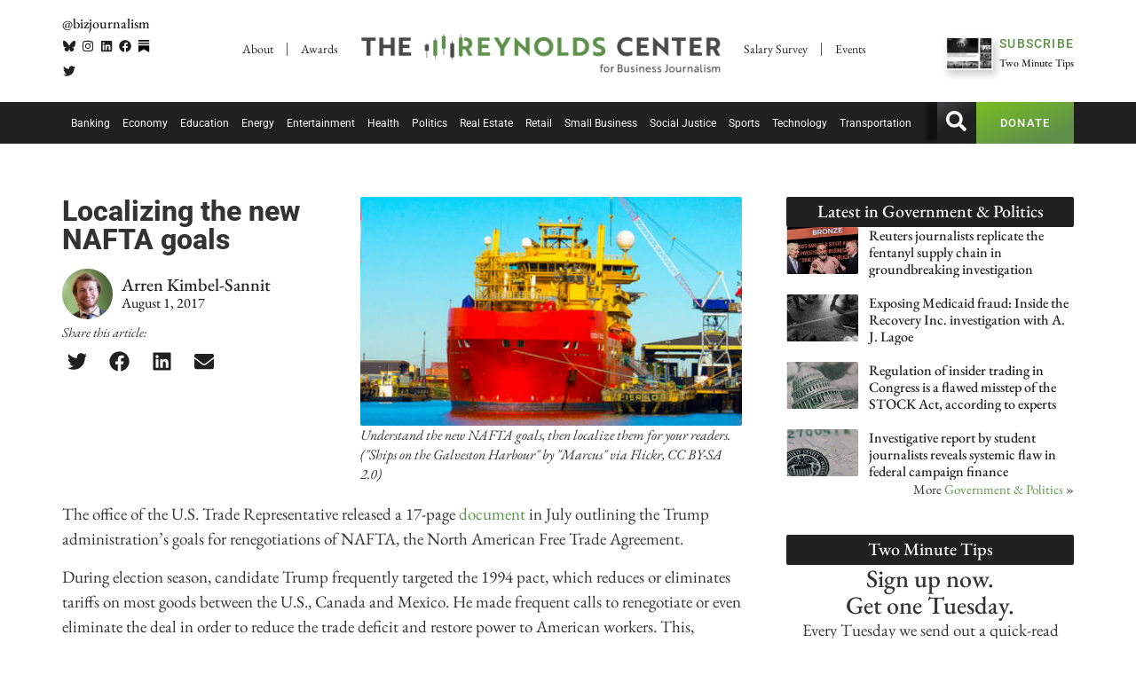

--- FILE ---
content_type: text/html; charset=UTF-8
request_url: https://businessjournalism.org/2017/08/contextualizing-localizing-new-nafta-renegotiation-goals/
body_size: 30284
content:
<!doctype html>
<html lang="en-US" prefix="og: https://ogp.me/ns#">
<head>
	<meta charset="UTF-8">
	<meta name="viewport" content="width=device-width, initial-scale=1">
	<link rel="profile" href="https://gmpg.org/xfn/11">
	<!-- Google tag (gtag.js) consent mode dataLayer added by Site Kit -->
<script id="google_gtagjs-js-consent-mode-data-layer">
window.dataLayer = window.dataLayer || [];function gtag(){dataLayer.push(arguments);}
gtag('consent', 'default', {"ad_personalization":"denied","ad_storage":"denied","ad_user_data":"denied","analytics_storage":"denied","functionality_storage":"denied","security_storage":"denied","personalization_storage":"denied","region":["AT","BE","BG","CH","CY","CZ","DE","DK","EE","ES","FI","FR","GB","GR","HR","HU","IE","IS","IT","LI","LT","LU","LV","MT","NL","NO","PL","PT","RO","SE","SI","SK"],"wait_for_update":500});
window._googlesitekitConsentCategoryMap = {"statistics":["analytics_storage"],"marketing":["ad_storage","ad_user_data","ad_personalization"],"functional":["functionality_storage","security_storage"],"preferences":["personalization_storage"]};
window._googlesitekitConsents = {"ad_personalization":"denied","ad_storage":"denied","ad_user_data":"denied","analytics_storage":"denied","functionality_storage":"denied","security_storage":"denied","personalization_storage":"denied","region":["AT","BE","BG","CH","CY","CZ","DE","DK","EE","ES","FI","FR","GB","GR","HR","HU","IE","IS","IT","LI","LT","LU","LV","MT","NL","NO","PL","PT","RO","SE","SI","SK"],"wait_for_update":500};
</script>
<!-- End Google tag (gtag.js) consent mode dataLayer added by Site Kit -->

<!-- Search Engine Optimization by Rank Math PRO - https://rankmath.com/ -->
<title>New NAFTA Goals Will Impact States and Cities Across the Country</title>
<meta name="description" content="Business reporters can localize the new NAFTA goals by seeing how they will impact their state and community. These resources will help."/>
<meta name="robots" content="follow, index, max-snippet:-1, max-video-preview:-1, max-image-preview:large"/>
<link rel="canonical" href="https://businessjournalism.org/2017/08/contextualizing-localizing-new-nafta-renegotiation-goals/" />
<meta property="og:locale" content="en_US" />
<meta property="og:type" content="article" />
<meta property="og:title" content="New NAFTA Goals Will Impact States and Cities Across the Country" />
<meta property="og:description" content="Business reporters can localize the new NAFTA goals by seeing how they will impact their state and community. These resources will help." />
<meta property="og:url" content="https://businessjournalism.org/2017/08/contextualizing-localizing-new-nafta-renegotiation-goals/" />
<meta property="og:site_name" content="The Reynolds Center" />
<meta property="article:publisher" content="https://www.facebook.com/BizJournalism/" />
<meta property="article:tag" content="International business" />
<meta property="article:tag" content="Local reporting" />
<meta property="article:section" content="Government &amp; Politics" />
<meta property="og:updated_time" content="2023-03-07T15:22:50-07:00" />
<meta property="og:image" content="https://businessjournalism.org/wp-content/uploads/2017/07/16823485365_c55a555eef_z.jpg" />
<meta property="og:image:secure_url" content="https://businessjournalism.org/wp-content/uploads/2017/07/16823485365_c55a555eef_z.jpg" />
<meta property="og:image:width" content="500" />
<meta property="og:image:height" content="300" />
<meta property="og:image:alt" content="Understand the new NAFTA goals, then localize them for your readers. (&quot;Ships on the Galveston Harbour&quot; by &quot;Marcus&quot; via Flickr, CC BY-SA 2.0)" />
<meta property="og:image:type" content="image/jpeg" />
<meta property="article:published_time" content="2017-08-01T05:30:11-07:00" />
<meta property="article:modified_time" content="2023-03-07T15:22:50-07:00" />
<meta name="twitter:card" content="summary_large_image" />
<meta name="twitter:title" content="New NAFTA Goals Will Impact States and Cities Across the Country" />
<meta name="twitter:description" content="Business reporters can localize the new NAFTA goals by seeing how they will impact their state and community. These resources will help." />
<meta name="twitter:site" content="@bizjournalism" />
<meta name="twitter:creator" content="@bizjournalism" />
<meta name="twitter:image" content="https://businessjournalism.org/wp-content/uploads/2017/07/16823485365_c55a555eef_z.jpg" />
<meta name="twitter:label1" content="Written by" />
<meta name="twitter:data1" content="Arren Kimbel-Sannit" />
<meta name="twitter:label2" content="Time to read" />
<meta name="twitter:data2" content="3 minutes" />
<script type="application/ld+json" class="rank-math-schema-pro">{"@context":"https://schema.org","@graph":[{"@type":["CollegeOrUniversity","Organization"],"@id":"https://businessjournalism.org/#organization","name":"The Reynolds National Center for Business Journalism","url":"https://businessjournalism.org","sameAs":["https://www.facebook.com/BizJournalism/","https://twitter.com/bizjournalism","https://www.linkedin.com/company/404768?trk=tyah&amp;amp%3btrkInfo=clickedVertical%3acompany%2cidx%3a1-1-1%2ctarId%3a1428526890319%2ctas%3adonald%20w","https://www.instagram.com/bizjournalism/"],"email":"akodet","logo":{"@type":"ImageObject","@id":"https://businessjournalism.org/#logo","url":"https://businessjournalism.org/wp-content/uploads/2023/01/cropped-WEBSQ.png","contentUrl":"https://businessjournalism.org/wp-content/uploads/2023/01/cropped-WEBSQ.png","caption":"The Reynolds Center","inLanguage":"en-US","width":"512","height":"512"}},{"@type":"WebSite","@id":"https://businessjournalism.org/#website","url":"https://businessjournalism.org","name":"The Reynolds Center","alternateName":"Business Journalism","publisher":{"@id":"https://businessjournalism.org/#organization"},"inLanguage":"en-US"},{"@type":"ImageObject","@id":"https://businessjournalism.org/wp-content/uploads/2017/07/16823485365_c55a555eef_z.jpg","url":"https://businessjournalism.org/wp-content/uploads/2017/07/16823485365_c55a555eef_z.jpg","width":"500","height":"300","caption":"Understand the new NAFTA goals, then localize them for your readers. (\"Ships on the Galveston Harbour\" by \"Marcus\" via Flickr, CC BY-SA 2.0)","inLanguage":"en-US"},{"@type":"WebPage","@id":"https://businessjournalism.org/2017/08/contextualizing-localizing-new-nafta-renegotiation-goals/#webpage","url":"https://businessjournalism.org/2017/08/contextualizing-localizing-new-nafta-renegotiation-goals/","name":"New NAFTA Goals Will Impact States and Cities Across the Country","datePublished":"2017-08-01T05:30:11-07:00","dateModified":"2023-03-07T15:22:50-07:00","isPartOf":{"@id":"https://businessjournalism.org/#website"},"primaryImageOfPage":{"@id":"https://businessjournalism.org/wp-content/uploads/2017/07/16823485365_c55a555eef_z.jpg"},"inLanguage":"en-US"},{"@type":"Person","@id":"https://businessjournalism.org/author/arren-kimbel-sannit/","name":"Arren Kimbel-Sannit","description":"Arren Kimbel-Sannit is an Arizona-bred journalist who has covered politics, policy and power building at every level of government. Before getting his dose of northern exposure, Arren worked as a reporter in all manner of Arizona newsrooms, for the Dallas Morning News and for POLITICO in Washington, D.C. He has a special interest in how land-use decisions affect working-class people, which he displayed through reporting on the epidemic of pedestrian deaths in the U.S. for the Los Angeles Times and PBS Newshour. He's also covered housing, agriculture, the presidency and more.","url":"https://businessjournalism.org/author/arren-kimbel-sannit/","image":{"@type":"ImageObject","@id":"https://businessjournalism.org/wp-content/uploads/2022/03/Arren-Kimbel-Sannit.png","url":"https://businessjournalism.org/wp-content/uploads/2022/03/Arren-Kimbel-Sannit.png","caption":"Arren Kimbel-Sannit","inLanguage":"en-US"},"sameAs":["https://dailymontanan.com/author/arren-kimbel-sannit/","https://twitter.com/akimbelsannit","https://www.linkedin.com/in/arren-kimbel-sannit-56b139104"]},{"@type":"NewsArticle","headline":"New NAFTA Goals Will Impact States and Cities Across the Country","keywords":"NAFTA","datePublished":"2017-08-01T05:30:11-07:00","dateModified":"2023-03-07T15:22:50-07:00","author":{"@id":"https://businessjournalism.org/author/arren-kimbel-sannit/","name":"Arren Kimbel-Sannit"},"publisher":{"@id":"https://businessjournalism.org/#organization"},"description":"Business reporters can localize the new NAFTA goals by seeing how they will impact their state and community. These resources will help.","name":"New NAFTA Goals Will Impact States and Cities Across the Country","@id":"https://businessjournalism.org/2017/08/contextualizing-localizing-new-nafta-renegotiation-goals/#richSnippet","isPartOf":{"@id":"https://businessjournalism.org/2017/08/contextualizing-localizing-new-nafta-renegotiation-goals/#webpage"},"image":{"@id":"https://businessjournalism.org/wp-content/uploads/2017/07/16823485365_c55a555eef_z.jpg"},"inLanguage":"en-US","mainEntityOfPage":{"@id":"https://businessjournalism.org/2017/08/contextualizing-localizing-new-nafta-renegotiation-goals/#webpage"}}]}</script>
<!-- /Rank Math WordPress SEO plugin -->

<link rel='dns-prefetch' href='//www.googletagmanager.com' />
<link rel="alternate" type="application/rss+xml" title="The Reynolds Center &raquo; Feed" href="https://businessjournalism.org/feed/" />
<link rel="alternate" type="application/rss+xml" title="The Reynolds Center &raquo; Comments Feed" href="https://businessjournalism.org/comments/feed/" />
<link rel="alternate" title="oEmbed (JSON)" type="application/json+oembed" href="https://businessjournalism.org/wp-json/oembed/1.0/embed?url=https%3A%2F%2Fbusinessjournalism.org%2F2017%2F08%2Fcontextualizing-localizing-new-nafta-renegotiation-goals%2F" />
<link rel="alternate" title="oEmbed (XML)" type="text/xml+oembed" href="https://businessjournalism.org/wp-json/oembed/1.0/embed?url=https%3A%2F%2Fbusinessjournalism.org%2F2017%2F08%2Fcontextualizing-localizing-new-nafta-renegotiation-goals%2F&#038;format=xml" />
<style id='wp-img-auto-sizes-contain-inline-css'>
img:is([sizes=auto i],[sizes^="auto," i]){contain-intrinsic-size:3000px 1500px}
/*# sourceURL=wp-img-auto-sizes-contain-inline-css */
</style>
<link rel='stylesheet' id='wp-block-library-css' href='https://businessjournalism.org/wp-includes/css/dist/block-library/style.min.css?ver=6.9' media='all' />
<style id='filebird-block-filebird-gallery-style-inline-css'>
ul.filebird-block-filebird-gallery{margin:auto!important;padding:0!important;width:100%}ul.filebird-block-filebird-gallery.layout-grid{display:grid;grid-gap:20px;align-items:stretch;grid-template-columns:repeat(var(--columns),1fr);justify-items:stretch}ul.filebird-block-filebird-gallery.layout-grid li img{border:1px solid #ccc;box-shadow:2px 2px 6px 0 rgba(0,0,0,.3);height:100%;max-width:100%;-o-object-fit:cover;object-fit:cover;width:100%}ul.filebird-block-filebird-gallery.layout-masonry{-moz-column-count:var(--columns);-moz-column-gap:var(--space);column-gap:var(--space);-moz-column-width:var(--min-width);columns:var(--min-width) var(--columns);display:block;overflow:auto}ul.filebird-block-filebird-gallery.layout-masonry li{margin-bottom:var(--space)}ul.filebird-block-filebird-gallery li{list-style:none}ul.filebird-block-filebird-gallery li figure{height:100%;margin:0;padding:0;position:relative;width:100%}ul.filebird-block-filebird-gallery li figure figcaption{background:linear-gradient(0deg,rgba(0,0,0,.7),rgba(0,0,0,.3) 70%,transparent);bottom:0;box-sizing:border-box;color:#fff;font-size:.8em;margin:0;max-height:100%;overflow:auto;padding:3em .77em .7em;position:absolute;text-align:center;width:100%;z-index:2}ul.filebird-block-filebird-gallery li figure figcaption a{color:inherit}

/*# sourceURL=https://businessjournalism.org/wp-content/plugins/filebird/blocks/filebird-gallery/build/style-index.css */
</style>
<style id='global-styles-inline-css'>
:root{--wp--preset--aspect-ratio--square: 1;--wp--preset--aspect-ratio--4-3: 4/3;--wp--preset--aspect-ratio--3-4: 3/4;--wp--preset--aspect-ratio--3-2: 3/2;--wp--preset--aspect-ratio--2-3: 2/3;--wp--preset--aspect-ratio--16-9: 16/9;--wp--preset--aspect-ratio--9-16: 9/16;--wp--preset--color--black: #000000;--wp--preset--color--cyan-bluish-gray: #abb8c3;--wp--preset--color--white: #ffffff;--wp--preset--color--pale-pink: #f78da7;--wp--preset--color--vivid-red: #cf2e2e;--wp--preset--color--luminous-vivid-orange: #ff6900;--wp--preset--color--luminous-vivid-amber: #fcb900;--wp--preset--color--light-green-cyan: #7bdcb5;--wp--preset--color--vivid-green-cyan: #00d084;--wp--preset--color--pale-cyan-blue: #8ed1fc;--wp--preset--color--vivid-cyan-blue: #0693e3;--wp--preset--color--vivid-purple: #9b51e0;--wp--preset--gradient--vivid-cyan-blue-to-vivid-purple: linear-gradient(135deg,rgb(6,147,227) 0%,rgb(155,81,224) 100%);--wp--preset--gradient--light-green-cyan-to-vivid-green-cyan: linear-gradient(135deg,rgb(122,220,180) 0%,rgb(0,208,130) 100%);--wp--preset--gradient--luminous-vivid-amber-to-luminous-vivid-orange: linear-gradient(135deg,rgb(252,185,0) 0%,rgb(255,105,0) 100%);--wp--preset--gradient--luminous-vivid-orange-to-vivid-red: linear-gradient(135deg,rgb(255,105,0) 0%,rgb(207,46,46) 100%);--wp--preset--gradient--very-light-gray-to-cyan-bluish-gray: linear-gradient(135deg,rgb(238,238,238) 0%,rgb(169,184,195) 100%);--wp--preset--gradient--cool-to-warm-spectrum: linear-gradient(135deg,rgb(74,234,220) 0%,rgb(151,120,209) 20%,rgb(207,42,186) 40%,rgb(238,44,130) 60%,rgb(251,105,98) 80%,rgb(254,248,76) 100%);--wp--preset--gradient--blush-light-purple: linear-gradient(135deg,rgb(255,206,236) 0%,rgb(152,150,240) 100%);--wp--preset--gradient--blush-bordeaux: linear-gradient(135deg,rgb(254,205,165) 0%,rgb(254,45,45) 50%,rgb(107,0,62) 100%);--wp--preset--gradient--luminous-dusk: linear-gradient(135deg,rgb(255,203,112) 0%,rgb(199,81,192) 50%,rgb(65,88,208) 100%);--wp--preset--gradient--pale-ocean: linear-gradient(135deg,rgb(255,245,203) 0%,rgb(182,227,212) 50%,rgb(51,167,181) 100%);--wp--preset--gradient--electric-grass: linear-gradient(135deg,rgb(202,248,128) 0%,rgb(113,206,126) 100%);--wp--preset--gradient--midnight: linear-gradient(135deg,rgb(2,3,129) 0%,rgb(40,116,252) 100%);--wp--preset--font-size--small: 13px;--wp--preset--font-size--medium: 20px;--wp--preset--font-size--large: 36px;--wp--preset--font-size--x-large: 42px;--wp--preset--spacing--20: 0.44rem;--wp--preset--spacing--30: 0.67rem;--wp--preset--spacing--40: 1rem;--wp--preset--spacing--50: 1.5rem;--wp--preset--spacing--60: 2.25rem;--wp--preset--spacing--70: 3.38rem;--wp--preset--spacing--80: 5.06rem;--wp--preset--shadow--natural: 6px 6px 9px rgba(0, 0, 0, 0.2);--wp--preset--shadow--deep: 12px 12px 50px rgba(0, 0, 0, 0.4);--wp--preset--shadow--sharp: 6px 6px 0px rgba(0, 0, 0, 0.2);--wp--preset--shadow--outlined: 6px 6px 0px -3px rgb(255, 255, 255), 6px 6px rgb(0, 0, 0);--wp--preset--shadow--crisp: 6px 6px 0px rgb(0, 0, 0);}:root { --wp--style--global--content-size: 800px;--wp--style--global--wide-size: 1200px; }:where(body) { margin: 0; }.wp-site-blocks > .alignleft { float: left; margin-right: 2em; }.wp-site-blocks > .alignright { float: right; margin-left: 2em; }.wp-site-blocks > .aligncenter { justify-content: center; margin-left: auto; margin-right: auto; }:where(.wp-site-blocks) > * { margin-block-start: 24px; margin-block-end: 0; }:where(.wp-site-blocks) > :first-child { margin-block-start: 0; }:where(.wp-site-blocks) > :last-child { margin-block-end: 0; }:root { --wp--style--block-gap: 24px; }:root :where(.is-layout-flow) > :first-child{margin-block-start: 0;}:root :where(.is-layout-flow) > :last-child{margin-block-end: 0;}:root :where(.is-layout-flow) > *{margin-block-start: 24px;margin-block-end: 0;}:root :where(.is-layout-constrained) > :first-child{margin-block-start: 0;}:root :where(.is-layout-constrained) > :last-child{margin-block-end: 0;}:root :where(.is-layout-constrained) > *{margin-block-start: 24px;margin-block-end: 0;}:root :where(.is-layout-flex){gap: 24px;}:root :where(.is-layout-grid){gap: 24px;}.is-layout-flow > .alignleft{float: left;margin-inline-start: 0;margin-inline-end: 2em;}.is-layout-flow > .alignright{float: right;margin-inline-start: 2em;margin-inline-end: 0;}.is-layout-flow > .aligncenter{margin-left: auto !important;margin-right: auto !important;}.is-layout-constrained > .alignleft{float: left;margin-inline-start: 0;margin-inline-end: 2em;}.is-layout-constrained > .alignright{float: right;margin-inline-start: 2em;margin-inline-end: 0;}.is-layout-constrained > .aligncenter{margin-left: auto !important;margin-right: auto !important;}.is-layout-constrained > :where(:not(.alignleft):not(.alignright):not(.alignfull)){max-width: var(--wp--style--global--content-size);margin-left: auto !important;margin-right: auto !important;}.is-layout-constrained > .alignwide{max-width: var(--wp--style--global--wide-size);}body .is-layout-flex{display: flex;}.is-layout-flex{flex-wrap: wrap;align-items: center;}.is-layout-flex > :is(*, div){margin: 0;}body .is-layout-grid{display: grid;}.is-layout-grid > :is(*, div){margin: 0;}body{padding-top: 0px;padding-right: 0px;padding-bottom: 0px;padding-left: 0px;}a:where(:not(.wp-element-button)){text-decoration: underline;}:root :where(.wp-element-button, .wp-block-button__link){background-color: #32373c;border-width: 0;color: #fff;font-family: inherit;font-size: inherit;font-style: inherit;font-weight: inherit;letter-spacing: inherit;line-height: inherit;padding-top: calc(0.667em + 2px);padding-right: calc(1.333em + 2px);padding-bottom: calc(0.667em + 2px);padding-left: calc(1.333em + 2px);text-decoration: none;text-transform: inherit;}.has-black-color{color: var(--wp--preset--color--black) !important;}.has-cyan-bluish-gray-color{color: var(--wp--preset--color--cyan-bluish-gray) !important;}.has-white-color{color: var(--wp--preset--color--white) !important;}.has-pale-pink-color{color: var(--wp--preset--color--pale-pink) !important;}.has-vivid-red-color{color: var(--wp--preset--color--vivid-red) !important;}.has-luminous-vivid-orange-color{color: var(--wp--preset--color--luminous-vivid-orange) !important;}.has-luminous-vivid-amber-color{color: var(--wp--preset--color--luminous-vivid-amber) !important;}.has-light-green-cyan-color{color: var(--wp--preset--color--light-green-cyan) !important;}.has-vivid-green-cyan-color{color: var(--wp--preset--color--vivid-green-cyan) !important;}.has-pale-cyan-blue-color{color: var(--wp--preset--color--pale-cyan-blue) !important;}.has-vivid-cyan-blue-color{color: var(--wp--preset--color--vivid-cyan-blue) !important;}.has-vivid-purple-color{color: var(--wp--preset--color--vivid-purple) !important;}.has-black-background-color{background-color: var(--wp--preset--color--black) !important;}.has-cyan-bluish-gray-background-color{background-color: var(--wp--preset--color--cyan-bluish-gray) !important;}.has-white-background-color{background-color: var(--wp--preset--color--white) !important;}.has-pale-pink-background-color{background-color: var(--wp--preset--color--pale-pink) !important;}.has-vivid-red-background-color{background-color: var(--wp--preset--color--vivid-red) !important;}.has-luminous-vivid-orange-background-color{background-color: var(--wp--preset--color--luminous-vivid-orange) !important;}.has-luminous-vivid-amber-background-color{background-color: var(--wp--preset--color--luminous-vivid-amber) !important;}.has-light-green-cyan-background-color{background-color: var(--wp--preset--color--light-green-cyan) !important;}.has-vivid-green-cyan-background-color{background-color: var(--wp--preset--color--vivid-green-cyan) !important;}.has-pale-cyan-blue-background-color{background-color: var(--wp--preset--color--pale-cyan-blue) !important;}.has-vivid-cyan-blue-background-color{background-color: var(--wp--preset--color--vivid-cyan-blue) !important;}.has-vivid-purple-background-color{background-color: var(--wp--preset--color--vivid-purple) !important;}.has-black-border-color{border-color: var(--wp--preset--color--black) !important;}.has-cyan-bluish-gray-border-color{border-color: var(--wp--preset--color--cyan-bluish-gray) !important;}.has-white-border-color{border-color: var(--wp--preset--color--white) !important;}.has-pale-pink-border-color{border-color: var(--wp--preset--color--pale-pink) !important;}.has-vivid-red-border-color{border-color: var(--wp--preset--color--vivid-red) !important;}.has-luminous-vivid-orange-border-color{border-color: var(--wp--preset--color--luminous-vivid-orange) !important;}.has-luminous-vivid-amber-border-color{border-color: var(--wp--preset--color--luminous-vivid-amber) !important;}.has-light-green-cyan-border-color{border-color: var(--wp--preset--color--light-green-cyan) !important;}.has-vivid-green-cyan-border-color{border-color: var(--wp--preset--color--vivid-green-cyan) !important;}.has-pale-cyan-blue-border-color{border-color: var(--wp--preset--color--pale-cyan-blue) !important;}.has-vivid-cyan-blue-border-color{border-color: var(--wp--preset--color--vivid-cyan-blue) !important;}.has-vivid-purple-border-color{border-color: var(--wp--preset--color--vivid-purple) !important;}.has-vivid-cyan-blue-to-vivid-purple-gradient-background{background: var(--wp--preset--gradient--vivid-cyan-blue-to-vivid-purple) !important;}.has-light-green-cyan-to-vivid-green-cyan-gradient-background{background: var(--wp--preset--gradient--light-green-cyan-to-vivid-green-cyan) !important;}.has-luminous-vivid-amber-to-luminous-vivid-orange-gradient-background{background: var(--wp--preset--gradient--luminous-vivid-amber-to-luminous-vivid-orange) !important;}.has-luminous-vivid-orange-to-vivid-red-gradient-background{background: var(--wp--preset--gradient--luminous-vivid-orange-to-vivid-red) !important;}.has-very-light-gray-to-cyan-bluish-gray-gradient-background{background: var(--wp--preset--gradient--very-light-gray-to-cyan-bluish-gray) !important;}.has-cool-to-warm-spectrum-gradient-background{background: var(--wp--preset--gradient--cool-to-warm-spectrum) !important;}.has-blush-light-purple-gradient-background{background: var(--wp--preset--gradient--blush-light-purple) !important;}.has-blush-bordeaux-gradient-background{background: var(--wp--preset--gradient--blush-bordeaux) !important;}.has-luminous-dusk-gradient-background{background: var(--wp--preset--gradient--luminous-dusk) !important;}.has-pale-ocean-gradient-background{background: var(--wp--preset--gradient--pale-ocean) !important;}.has-electric-grass-gradient-background{background: var(--wp--preset--gradient--electric-grass) !important;}.has-midnight-gradient-background{background: var(--wp--preset--gradient--midnight) !important;}.has-small-font-size{font-size: var(--wp--preset--font-size--small) !important;}.has-medium-font-size{font-size: var(--wp--preset--font-size--medium) !important;}.has-large-font-size{font-size: var(--wp--preset--font-size--large) !important;}.has-x-large-font-size{font-size: var(--wp--preset--font-size--x-large) !important;}
:root :where(.wp-block-pullquote){font-size: 1.5em;line-height: 1.6;}
/*# sourceURL=global-styles-inline-css */
</style>
<link rel='stylesheet' id='quiz-maker-css' href='https://businessjournalism.org/wp-content/plugins/quiz-maker/public/css/quiz-maker-public.css?ver=6.7.1.1' media='all' />
<link rel='stylesheet' id='hello-elementor-css' href='https://businessjournalism.org/wp-content/themes/hello-elementor/assets/css/reset.css?ver=3.4.5' media='all' />
<link rel='stylesheet' id='hello-elementor-theme-style-css' href='https://businessjournalism.org/wp-content/themes/hello-elementor/assets/css/theme.css?ver=3.4.5' media='all' />
<link rel='stylesheet' id='hello-elementor-header-footer-css' href='https://businessjournalism.org/wp-content/themes/hello-elementor/assets/css/header-footer.css?ver=3.4.5' media='all' />
<link rel='stylesheet' id='elementor-frontend-css' href='https://businessjournalism.org/wp-content/plugins/elementor/assets/css/frontend.min.css?ver=3.33.4' media='all' />
<link rel='stylesheet' id='elementor-post-102588-css' href='https://businessjournalism.org/wp-content/uploads/elementor/css/post-102588.css?ver=1769043962' media='all' />
<link rel='stylesheet' id='e-animation-shrink-css' href='https://businessjournalism.org/wp-content/plugins/elementor/assets/lib/animations/styles/e-animation-shrink.min.css?ver=3.33.4' media='all' />
<link rel='stylesheet' id='widget-social-icons-css' href='https://businessjournalism.org/wp-content/plugins/elementor/assets/css/widget-social-icons.min.css?ver=3.33.4' media='all' />
<link rel='stylesheet' id='e-apple-webkit-css' href='https://businessjournalism.org/wp-content/plugins/elementor/assets/css/conditionals/apple-webkit.min.css?ver=3.33.4' media='all' />
<link rel='stylesheet' id='widget-nav-menu-css' href='https://businessjournalism.org/wp-content/plugins/elementor-pro/assets/css/widget-nav-menu.min.css?ver=3.33.2' media='all' />
<link rel='stylesheet' id='widget-image-css' href='https://businessjournalism.org/wp-content/plugins/elementor/assets/css/widget-image.min.css?ver=3.33.4' media='all' />
<link rel='stylesheet' id='widget-icon-list-css' href='https://businessjournalism.org/wp-content/plugins/elementor/assets/css/widget-icon-list.min.css?ver=3.33.4' media='all' />
<link rel='stylesheet' id='widget-divider-css' href='https://businessjournalism.org/wp-content/plugins/elementor/assets/css/widget-divider.min.css?ver=3.33.4' media='all' />
<link rel='stylesheet' id='widget-heading-css' href='https://businessjournalism.org/wp-content/plugins/elementor/assets/css/widget-heading.min.css?ver=3.33.4' media='all' />
<link rel='stylesheet' id='e-animation-grow-css' href='https://businessjournalism.org/wp-content/plugins/elementor/assets/lib/animations/styles/e-animation-grow.min.css?ver=3.33.4' media='all' />
<link rel='stylesheet' id='widget-author-box-css' href='https://businessjournalism.org/wp-content/plugins/elementor-pro/assets/css/widget-author-box.min.css?ver=3.33.2' media='all' />
<link rel='stylesheet' id='widget-share-buttons-css' href='https://businessjournalism.org/wp-content/plugins/elementor-pro/assets/css/widget-share-buttons.min.css?ver=3.33.2' media='all' />
<link rel='stylesheet' id='widget-post-info-css' href='https://businessjournalism.org/wp-content/plugins/elementor-pro/assets/css/widget-post-info.min.css?ver=3.33.2' media='all' />
<link rel='stylesheet' id='widget-spacer-css' href='https://businessjournalism.org/wp-content/plugins/elementor/assets/css/widget-spacer.min.css?ver=3.33.4' media='all' />
<link rel='stylesheet' id='widget-posts-css' href='https://businessjournalism.org/wp-content/plugins/elementor-pro/assets/css/widget-posts.min.css?ver=3.33.2' media='all' />
<link rel='stylesheet' id='e-animation-slideInUp-css' href='https://businessjournalism.org/wp-content/plugins/elementor/assets/lib/animations/styles/slideInUp.min.css?ver=3.33.4' media='all' />
<link rel='stylesheet' id='e-animation-fadeIn-css' href='https://businessjournalism.org/wp-content/plugins/elementor/assets/lib/animations/styles/fadeIn.min.css?ver=3.33.4' media='all' />
<link rel='stylesheet' id='e-popup-css' href='https://businessjournalism.org/wp-content/plugins/elementor-pro/assets/css/conditionals/popup.min.css?ver=3.33.2' media='all' />
<link rel='stylesheet' id='elementor-post-113737-css' href='https://businessjournalism.org/wp-content/uploads/elementor/css/post-113737.css?ver=1769043962' media='all' />
<link rel='stylesheet' id='quiz-maker-admin-css' href='https://businessjournalism.org/wp-content/plugins/quiz-maker/admin/css/admin.css?ver=6.7.1.1' media='all' />
<link rel='stylesheet' id='elementor-post-102761-css' href='https://businessjournalism.org/wp-content/uploads/elementor/css/post-102761.css?ver=1769043962' media='all' />
<link rel='stylesheet' id='elementor-post-102791-css' href='https://businessjournalism.org/wp-content/uploads/elementor/css/post-102791.css?ver=1769043976' media='all' />
<link rel='stylesheet' id='elementor-post-111317-css' href='https://businessjournalism.org/wp-content/uploads/elementor/css/post-111317.css?ver=1769043962' media='all' />
<link rel='stylesheet' id='tablepress-default-css' href='https://businessjournalism.org/wp-content/tablepress-combined.min.css?ver=27' media='all' />
<link rel='stylesheet' id='eael-general-css' href='https://businessjournalism.org/wp-content/plugins/essential-addons-for-elementor-lite/assets/front-end/css/view/general.min.css?ver=6.5.4' media='all' />
<link rel='stylesheet' id='ecs-styles-css' href='https://businessjournalism.org/wp-content/plugins/ele-custom-skin/assets/css/ecs-style.css?ver=3.1.9' media='all' />
<link rel='stylesheet' id='elementor-post-103565-css' href='https://businessjournalism.org/wp-content/uploads/elementor/css/post-103565.css?ver=1764941929' media='all' />
<link rel='stylesheet' id='elementor-post-103586-css' href='https://businessjournalism.org/wp-content/uploads/elementor/css/post-103586.css?ver=1764942572' media='all' />
<link rel='stylesheet' id='elementor-post-104036-css' href='https://businessjournalism.org/wp-content/uploads/elementor/css/post-104036.css?ver=1697820368' media='all' />
<link rel='stylesheet' id='elementor-post-111411-css' href='https://businessjournalism.org/wp-content/uploads/elementor/css/post-111411.css?ver=1675171097' media='all' />
<link rel='stylesheet' id='elementor-post-112904-css' href='https://businessjournalism.org/wp-content/uploads/elementor/css/post-112904.css?ver=1759224957' media='all' />
<link rel='stylesheet' id='elementor-post-117552-css' href='https://businessjournalism.org/wp-content/uploads/elementor/css/post-117552.css?ver=1733498135' media='all' />
<link rel='stylesheet' id='elementor-post-117597-css' href='https://businessjournalism.org/wp-content/uploads/elementor/css/post-117597.css?ver=1733498577' media='all' />
<link rel='stylesheet' id='chld_thm_cfg_child-css' href='https://businessjournalism.org/wp-content/themes/hello-elementor-child/style.css?ver=6.9' media='all' />
<link rel='stylesheet' id='elementor-gf-local-ebgaramond-css' href='https://businessjournalism.org/wp-content/uploads/elementor/google-fonts/css/ebgaramond.css?ver=1748658355' media='all' />
<link rel='stylesheet' id='elementor-gf-local-roboto-css' href='https://businessjournalism.org/wp-content/uploads/elementor/google-fonts/css/roboto.css?ver=1748658556' media='all' />
<script src="https://businessjournalism.org/wp-includes/js/jquery/jquery.min.js?ver=3.7.1" id="jquery-core-js"></script>
<script src="https://businessjournalism.org/wp-includes/js/jquery/jquery-migrate.min.js?ver=3.4.1" id="jquery-migrate-js"></script>
<script id="3d-flip-book-client-locale-loader-js-extra">
var FB3D_CLIENT_LOCALE = {"ajaxurl":"https://businessjournalism.org/wp-admin/admin-ajax.php","dictionary":{"Table of contents":"Table of contents","Close":"Close","Bookmarks":"Bookmarks","Thumbnails":"Thumbnails","Search":"Search","Share":"Share","Facebook":"Facebook","Twitter":"Twitter","Email":"Email","Play":"Play","Previous page":"Previous page","Next page":"Next page","Zoom in":"Zoom in","Zoom out":"Zoom out","Fit view":"Fit view","Auto play":"Auto play","Full screen":"Full screen","More":"More","Smart pan":"Smart pan","Single page":"Single page","Sounds":"Sounds","Stats":"Stats","Print":"Print","Download":"Download","Goto first page":"Goto first page","Goto last page":"Goto last page"},"images":"https://businessjournalism.org/wp-content/plugins/interactive-3d-flipbook-powered-physics-engine/assets/images/","jsData":{"urls":[],"posts":{"ids_mis":[],"ids":[]},"pages":[],"firstPages":[],"bookCtrlProps":[],"bookTemplates":[]},"key":"3d-flip-book","pdfJS":{"pdfJsLib":"https://businessjournalism.org/wp-content/plugins/interactive-3d-flipbook-powered-physics-engine/assets/js/pdf.min.js?ver=4.3.136","pdfJsWorker":"https://businessjournalism.org/wp-content/plugins/interactive-3d-flipbook-powered-physics-engine/assets/js/pdf.worker.js?ver=4.3.136","stablePdfJsLib":"https://businessjournalism.org/wp-content/plugins/interactive-3d-flipbook-powered-physics-engine/assets/js/stable/pdf.min.js?ver=2.5.207","stablePdfJsWorker":"https://businessjournalism.org/wp-content/plugins/interactive-3d-flipbook-powered-physics-engine/assets/js/stable/pdf.worker.js?ver=2.5.207","pdfJsCMapUrl":"https://businessjournalism.org/wp-content/plugins/interactive-3d-flipbook-powered-physics-engine/assets/cmaps/"},"cacheurl":"https://businessjournalism.org/wp-content/uploads/3d-flip-book/cache/","pluginsurl":"https://businessjournalism.org/wp-content/plugins/","pluginurl":"https://businessjournalism.org/wp-content/plugins/interactive-3d-flipbook-powered-physics-engine/","thumbnailSize":{"width":"150","height":"150"},"version":"1.16.17"};
//# sourceURL=3d-flip-book-client-locale-loader-js-extra
</script>
<script src="https://businessjournalism.org/wp-content/plugins/interactive-3d-flipbook-powered-physics-engine/assets/js/client-locale-loader.js?ver=1.16.17" id="3d-flip-book-client-locale-loader-js" async data-wp-strategy="async"></script>

<!-- Google tag (gtag.js) snippet added by Site Kit -->
<!-- Google Analytics snippet added by Site Kit -->
<script src="https://www.googletagmanager.com/gtag/js?id=G-JMXBB1RRKZ" id="google_gtagjs-js" async></script>
<script id="google_gtagjs-js-after">
window.dataLayer = window.dataLayer || [];function gtag(){dataLayer.push(arguments);}
gtag("set","linker",{"domains":["businessjournalism.org"]});
gtag("js", new Date());
gtag("set", "developer_id.dZTNiMT", true);
gtag("config", "G-JMXBB1RRKZ", {"googlesitekit_post_type":"post"});
//# sourceURL=google_gtagjs-js-after
</script>
<script id="ecs_ajax_load-js-extra">
var ecs_ajax_params = {"ajaxurl":"https://businessjournalism.org/wp-admin/admin-ajax.php","posts":"{\"page\":0,\"year\":2017,\"monthnum\":8,\"name\":\"contextualizing-localizing-new-nafta-renegotiation-goals\",\"error\":\"\",\"m\":\"\",\"p\":0,\"post_parent\":\"\",\"subpost\":\"\",\"subpost_id\":\"\",\"attachment\":\"\",\"attachment_id\":0,\"pagename\":\"\",\"page_id\":0,\"second\":\"\",\"minute\":\"\",\"hour\":\"\",\"day\":0,\"w\":0,\"category_name\":\"\",\"tag\":\"\",\"cat\":\"\",\"tag_id\":\"\",\"author\":\"\",\"author_name\":\"\",\"feed\":\"\",\"tb\":\"\",\"paged\":0,\"meta_key\":\"\",\"meta_value\":\"\",\"preview\":\"\",\"s\":\"\",\"sentence\":\"\",\"title\":\"\",\"fields\":\"all\",\"menu_order\":\"\",\"embed\":\"\",\"category__in\":[],\"category__not_in\":[],\"category__and\":[],\"post__in\":[],\"post__not_in\":[],\"post_name__in\":[],\"tag__in\":[],\"tag__not_in\":[],\"tag__and\":[],\"tag_slug__in\":[],\"tag_slug__and\":[],\"post_parent__in\":[],\"post_parent__not_in\":[],\"author__in\":[],\"author__not_in\":[],\"search_columns\":[],\"facetwp\":false,\"ignore_sticky_posts\":false,\"suppress_filters\":false,\"cache_results\":true,\"update_post_term_cache\":true,\"update_menu_item_cache\":false,\"lazy_load_term_meta\":true,\"update_post_meta_cache\":true,\"post_type\":\"\",\"posts_per_page\":12,\"nopaging\":false,\"comments_per_page\":\"50\",\"no_found_rows\":false,\"order\":\"DESC\"}"};
//# sourceURL=ecs_ajax_load-js-extra
</script>
<script src="https://businessjournalism.org/wp-content/plugins/ele-custom-skin/assets/js/ecs_ajax_pagination.js?ver=3.1.9" id="ecs_ajax_load-js"></script>
<script src="https://businessjournalism.org/wp-content/plugins/ele-custom-skin/assets/js/ecs.js?ver=3.1.9" id="ecs-script-js"></script>
<link rel="https://api.w.org/" href="https://businessjournalism.org/wp-json/" /><link rel="alternate" title="JSON" type="application/json" href="https://businessjournalism.org/wp-json/wp/v2/posts/91779" /><link rel="EditURI" type="application/rsd+xml" title="RSD" href="https://businessjournalism.org/xmlrpc.php?rsd" />
<meta name="generator" content="WordPress 6.9" />
<link rel='shortlink' href='https://businessjournalism.org/?p=91779' />
<meta name="generator" content="Site Kit by Google 1.170.0" /><meta name="generator" content="Elementor 3.33.4; features: e_font_icon_svg, additional_custom_breakpoints; settings: css_print_method-external, google_font-enabled, font_display-auto">
			<style>
				.e-con.e-parent:nth-of-type(n+4):not(.e-lazyloaded):not(.e-no-lazyload),
				.e-con.e-parent:nth-of-type(n+4):not(.e-lazyloaded):not(.e-no-lazyload) * {
					background-image: none !important;
				}
				@media screen and (max-height: 1024px) {
					.e-con.e-parent:nth-of-type(n+3):not(.e-lazyloaded):not(.e-no-lazyload),
					.e-con.e-parent:nth-of-type(n+3):not(.e-lazyloaded):not(.e-no-lazyload) * {
						background-image: none !important;
					}
				}
				@media screen and (max-height: 640px) {
					.e-con.e-parent:nth-of-type(n+2):not(.e-lazyloaded):not(.e-no-lazyload),
					.e-con.e-parent:nth-of-type(n+2):not(.e-lazyloaded):not(.e-no-lazyload) * {
						background-image: none !important;
					}
				}
			</style>
			<link rel="icon" href="https://businessjournalism.org/wp-content/uploads/2023/01/cropped-WEBSQ-32x32.png" sizes="32x32" />
<link rel="icon" href="https://businessjournalism.org/wp-content/uploads/2023/01/cropped-WEBSQ-192x192.png" sizes="192x192" />
<link rel="apple-touch-icon" href="https://businessjournalism.org/wp-content/uploads/2023/01/cropped-WEBSQ-180x180.png" />
<meta name="msapplication-TileImage" content="https://businessjournalism.org/wp-content/uploads/2023/01/cropped-WEBSQ-270x270.png" />
		<style id="wp-custom-css">
			/* Adds a Gray Border To Articles On Mobile Version Of Website - Homepage - Check widgets with applied class name  */
@media only screen and (max-width: 767px) {
  .home-mobile-article-border-design {
    border-top: 1px solid #d8d8d8;
  }
}

/* Adds an Ellipses to the End of every Post Sitewide */
.elementor-post__excerpt p:after {
content: "...";
}

/* This CSS is for the 4 Items Housed in the Black Bar *Two Minute Tips* + *Free Email Course* + *Business Beats Basics* + *Survive and Thrive* these exist on the Home Page and About Page */
.freebies-row-text {
    height: 90px;
}

/* Changes the color of the "Find Event" button on the event page */
.tribe-common button {
	background-image: none;
}

.tribe-events .tribe-events-c-search__button {
	background-image:linear-gradient(160deg, #78BE20 0%, #5D904A 80%)
}


/* Post Titles Hover Color Fix */
.elementor-post__title a:hover {
	color: #5D904A !important;
}

/* Events Page: "Now Onwards" Button Hover Color Fix */
.tribe-common button:hover {
	color: #000;
}

.tribe-common button:active {
	color: #000;
}

/********************************************************************************************/

.facetwp-facet .facetwp-facet-award_categories .facetwp-type-checkboxes {
    align-items: flex-start;
}

.facetwp-checkbox {
        background: url(https://businessjournalism.org/wp-content/plugins/facetwp/assets/images/checkbox.png) 0 8px no-repeat !important;
    background-image: url(https://businessjournalism.org/wp-content/plugins/facetwp/assets/images/checkbox.png) !important;
    background-position-x: 0px !important;
    background-position-y: 8px !important;
    background-size: initial;
    background-repeat-x: no-repeat;
    background-repeat-y: no-repeat;
    background-attachment: initial;
    background-origin: initial;
    background-clip: initial;
    background-color: initial;
    background-size: 14px 14px !important;
    margin-bottom: 4px;
    padding-left: 20px;
    cursor: pointer;
}

.facetwp-facet {
    margin: 0px !important;
}

.facetwp-counter {
    display: none;
}

.facetwp-checkbox.checked {
    background-image: url(https://businessjournalism.org/wp-content/plugins/facetwp/assets/images/checkbox-on.png) !important;
}
.facetwp-display-value {
    font-size: 18px;
}
.facetwp-toggle {
    font-size: 14px;
}		</style>
		</head>
<body class="wp-singular post-template-default single single-post postid-91779 single-format-standard wp-custom-logo wp-embed-responsive wp-theme-hello-elementor wp-child-theme-hello-elementor-child hello-elementor-default elementor-default elementor-kit-102588 elementor-page-102791">


<a class="skip-link screen-reader-text" href="#content">Skip to content</a>

		<header data-elementor-type="header" data-elementor-id="113737" class="elementor elementor-113737 elementor-location-header" data-elementor-post-type="elementor_library">
			<div class="elementor-element elementor-element-a5b9209 e-flex e-con-boxed e-con e-parent" data-id="a5b9209" data-element_type="container">
					<div class="e-con-inner">
		<div class="elementor-element elementor-element-df53490 e-con-full elementor-hidden-tablet elementor-hidden-mobile e-flex e-con e-child" data-id="df53490" data-element_type="container">
				<div class="elementor-element elementor-element-f90b110 elementor-widget elementor-widget-text-editor" data-id="f90b110" data-element_type="widget" data-widget_type="text-editor.default">
									<p>@bizjournalism</p>								</div>
				<div class="elementor-element elementor-element-2729f00 elementor-shape-circle e-grid-align-left social-icon-hover-fix elementor-grid-0 elementor-widget elementor-widget-social-icons" data-id="2729f00" data-element_type="widget" data-widget_type="social-icons.default">
							<div class="elementor-social-icons-wrapper elementor-grid" role="list">
							<span class="elementor-grid-item" role="listitem">
					<a class="elementor-icon elementor-social-icon elementor-social-icon- elementor-animation-shrink elementor-repeater-item-29d3abf" href="https://bsky.app/profile/businessjournalism.org" target="_blank">
						<span class="elementor-screen-only"></span>
						<svg xmlns="http://www.w3.org/2000/svg" viewBox="0 0 512 512"><path d="M111.8 62.2C170.2 105.9 233 194.7 256 242.4c23-47.6 85.8-136.4 144.2-180.2c42.1-31.6 110.3-56 110.3 21.8c0 15.5-8.9 130.5-14.1 149.2C478.2 298 412 314.6 353.1 304.5c102.9 17.5 129.1 75.5 72.5 133.5c-107.4 110.2-154.3-27.6-166.3-62.9l0 0c-1.7-4.9-2.6-7.8-3.3-7.8s-1.6 3-3.3 7.8l0 0c-12 35.3-59 173.1-166.3 62.9c-56.5-58-30.4-116 72.5-133.5C100 314.6 33.8 298 15.7 233.1C10.4 214.4 1.5 99.4 1.5 83.9c0-77.8 68.2-53.4 110.3-21.8z"></path></svg>					</a>
				</span>
							<span class="elementor-grid-item" role="listitem">
					<a class="elementor-icon elementor-social-icon elementor-social-icon-instagram elementor-animation-shrink elementor-repeater-item-5802c9d" href="https://www.instagram.com/bizjournalism/" target="_blank">
						<span class="elementor-screen-only">Instagram</span>
						<svg aria-hidden="true" class="e-font-icon-svg e-fab-instagram" viewBox="0 0 448 512" xmlns="http://www.w3.org/2000/svg"><path d="M224.1 141c-63.6 0-114.9 51.3-114.9 114.9s51.3 114.9 114.9 114.9S339 319.5 339 255.9 287.7 141 224.1 141zm0 189.6c-41.1 0-74.7-33.5-74.7-74.7s33.5-74.7 74.7-74.7 74.7 33.5 74.7 74.7-33.6 74.7-74.7 74.7zm146.4-194.3c0 14.9-12 26.8-26.8 26.8-14.9 0-26.8-12-26.8-26.8s12-26.8 26.8-26.8 26.8 12 26.8 26.8zm76.1 27.2c-1.7-35.9-9.9-67.7-36.2-93.9-26.2-26.2-58-34.4-93.9-36.2-37-2.1-147.9-2.1-184.9 0-35.8 1.7-67.6 9.9-93.9 36.1s-34.4 58-36.2 93.9c-2.1 37-2.1 147.9 0 184.9 1.7 35.9 9.9 67.7 36.2 93.9s58 34.4 93.9 36.2c37 2.1 147.9 2.1 184.9 0 35.9-1.7 67.7-9.9 93.9-36.2 26.2-26.2 34.4-58 36.2-93.9 2.1-37 2.1-147.8 0-184.8zM398.8 388c-7.8 19.6-22.9 34.7-42.6 42.6-29.5 11.7-99.5 9-132.1 9s-102.7 2.6-132.1-9c-19.6-7.8-34.7-22.9-42.6-42.6-11.7-29.5-9-99.5-9-132.1s-2.6-102.7 9-132.1c7.8-19.6 22.9-34.7 42.6-42.6 29.5-11.7 99.5-9 132.1-9s102.7-2.6 132.1 9c19.6 7.8 34.7 22.9 42.6 42.6 11.7 29.5 9 99.5 9 132.1s2.7 102.7-9 132.1z"></path></svg>					</a>
				</span>
							<span class="elementor-grid-item" role="listitem">
					<a class="elementor-icon elementor-social-icon elementor-social-icon-linkedin elementor-animation-shrink elementor-repeater-item-fc8a542" href="https://www.linkedin.com/company/reynoldscenter" target="_blank">
						<span class="elementor-screen-only">Linkedin</span>
						<svg aria-hidden="true" class="e-font-icon-svg e-fab-linkedin" viewBox="0 0 448 512" xmlns="http://www.w3.org/2000/svg"><path d="M416 32H31.9C14.3 32 0 46.5 0 64.3v383.4C0 465.5 14.3 480 31.9 480H416c17.6 0 32-14.5 32-32.3V64.3c0-17.8-14.4-32.3-32-32.3zM135.4 416H69V202.2h66.5V416zm-33.2-243c-21.3 0-38.5-17.3-38.5-38.5S80.9 96 102.2 96c21.2 0 38.5 17.3 38.5 38.5 0 21.3-17.2 38.5-38.5 38.5zm282.1 243h-66.4V312c0-24.8-.5-56.7-34.5-56.7-34.6 0-39.9 27-39.9 54.9V416h-66.4V202.2h63.7v29.2h.9c8.9-16.8 30.6-34.5 62.9-34.5 67.2 0 79.7 44.3 79.7 101.9V416z"></path></svg>					</a>
				</span>
							<span class="elementor-grid-item" role="listitem">
					<a class="elementor-icon elementor-social-icon elementor-social-icon-facebook elementor-animation-shrink elementor-repeater-item-71f21ee" href="https://www.facebook.com/bizjournalism/" target="_blank">
						<span class="elementor-screen-only">Facebook</span>
						<svg aria-hidden="true" class="e-font-icon-svg e-fab-facebook" viewBox="0 0 512 512" xmlns="http://www.w3.org/2000/svg"><path d="M504 256C504 119 393 8 256 8S8 119 8 256c0 123.78 90.69 226.38 209.25 245V327.69h-63V256h63v-54.64c0-62.15 37-96.48 93.67-96.48 27.14 0 55.52 4.84 55.52 4.84v61h-31.28c-30.8 0-40.41 19.12-40.41 38.73V256h68.78l-11 71.69h-57.78V501C413.31 482.38 504 379.78 504 256z"></path></svg>					</a>
				</span>
							<span class="elementor-grid-item" role="listitem">
					<a class="elementor-icon elementor-social-icon elementor-social-icon- elementor-animation-shrink elementor-repeater-item-b8a7faf" href="https://reynoldscenter.substack.com/" target="_blank">
						<span class="elementor-screen-only"></span>
						<svg xmlns="http://www.w3.org/2000/svg" xmlns:xlink="http://www.w3.org/1999/xlink" id="Layer_1" viewBox="0 0 512 512"><image width="512" height="512" xlink:href="[data-uri]"></image></svg>					</a>
				</span>
							<span class="elementor-grid-item" role="listitem">
					<a class="elementor-icon elementor-social-icon elementor-social-icon-twitter elementor-animation-shrink elementor-repeater-item-8492255" href="https://twitter.com/bizjournalism" target="_blank">
						<span class="elementor-screen-only">Twitter</span>
						<svg aria-hidden="true" class="e-font-icon-svg e-fab-twitter" viewBox="0 0 512 512" xmlns="http://www.w3.org/2000/svg"><path d="M459.37 151.716c.325 4.548.325 9.097.325 13.645 0 138.72-105.583 298.558-298.558 298.558-59.452 0-114.68-17.219-161.137-47.106 8.447.974 16.568 1.299 25.34 1.299 49.055 0 94.213-16.568 130.274-44.832-46.132-.975-84.792-31.188-98.112-72.772 6.498.974 12.995 1.624 19.818 1.624 9.421 0 18.843-1.3 27.614-3.573-48.081-9.747-84.143-51.98-84.143-102.985v-1.299c13.969 7.797 30.214 12.67 47.431 13.319-28.264-18.843-46.781-51.005-46.781-87.391 0-19.492 5.197-37.36 14.294-52.954 51.655 63.675 129.3 105.258 216.365 109.807-1.624-7.797-2.599-15.918-2.599-24.04 0-57.828 46.782-104.934 104.934-104.934 30.213 0 57.502 12.67 76.67 33.137 23.715-4.548 46.456-13.32 66.599-25.34-7.798 24.366-24.366 44.833-46.132 57.827 21.117-2.273 41.584-8.122 60.426-16.243-14.292 20.791-32.161 39.308-52.628 54.253z"></path></svg>					</a>
				</span>
					</div>
						</div>
				</div>
		<div class="elementor-element elementor-element-038989b e-flex e-con-boxed e-con e-child" data-id="038989b" data-element_type="container">
					<div class="e-con-inner">
				<div class="elementor-element elementor-element-2e2f04c elementor-nav-menu__align-center elementor-nav-menu--dropdown-mobile elementor-hidden-mobile elementor-nav-menu__text-align-aside elementor-nav-menu--toggle elementor-nav-menu--burger elementor-widget elementor-widget-nav-menu" data-id="2e2f04c" data-element_type="widget" data-settings="{&quot;layout&quot;:&quot;horizontal&quot;,&quot;submenu_icon&quot;:{&quot;value&quot;:&quot;&lt;svg aria-hidden=\&quot;true\&quot; class=\&quot;e-font-icon-svg e-fas-caret-down\&quot; viewBox=\&quot;0 0 320 512\&quot; xmlns=\&quot;http:\/\/www.w3.org\/2000\/svg\&quot;&gt;&lt;path d=\&quot;M31.3 192h257.3c17.8 0 26.7 21.5 14.1 34.1L174.1 354.8c-7.8 7.8-20.5 7.8-28.3 0L17.2 226.1C4.6 213.5 13.5 192 31.3 192z\&quot;&gt;&lt;\/path&gt;&lt;\/svg&gt;&quot;,&quot;library&quot;:&quot;fa-solid&quot;},&quot;toggle&quot;:&quot;burger&quot;}" data-widget_type="nav-menu.default">
								<nav aria-label="Menu" class="elementor-nav-menu--main elementor-nav-menu__container elementor-nav-menu--layout-horizontal e--pointer-underline e--animation-fade">
				<ul id="menu-1-2e2f04c" class="elementor-nav-menu"><li class="menu-item menu-item-type-post_type menu-item-object-page menu-item-113738"><a href="https://businessjournalism.org/about/" class="elementor-item">About</a></li>
<li class="menu-item menu-item-type-post_type menu-item-object-page menu-item-120102"><a href="https://businessjournalism.org/awards/" class="elementor-item">Awards</a></li>
</ul>			</nav>
					<div class="elementor-menu-toggle" role="button" tabindex="0" aria-label="Menu Toggle" aria-expanded="false">
			<svg aria-hidden="true" role="presentation" class="elementor-menu-toggle__icon--open e-font-icon-svg e-eicon-menu-bar" viewBox="0 0 1000 1000" xmlns="http://www.w3.org/2000/svg"><path d="M104 333H896C929 333 958 304 958 271S929 208 896 208H104C71 208 42 237 42 271S71 333 104 333ZM104 583H896C929 583 958 554 958 521S929 458 896 458H104C71 458 42 487 42 521S71 583 104 583ZM104 833H896C929 833 958 804 958 771S929 708 896 708H104C71 708 42 737 42 771S71 833 104 833Z"></path></svg><svg aria-hidden="true" role="presentation" class="elementor-menu-toggle__icon--close e-font-icon-svg e-eicon-close" viewBox="0 0 1000 1000" xmlns="http://www.w3.org/2000/svg"><path d="M742 167L500 408 258 167C246 154 233 150 217 150 196 150 179 158 167 167 154 179 150 196 150 212 150 229 154 242 171 254L408 500 167 742C138 771 138 800 167 829 196 858 225 858 254 829L496 587 738 829C750 842 767 846 783 846 800 846 817 842 829 829 842 817 846 804 846 783 846 767 842 750 829 737L588 500 833 258C863 229 863 200 833 171 804 137 775 137 742 167Z"></path></svg>		</div>
					<nav class="elementor-nav-menu--dropdown elementor-nav-menu__container" aria-hidden="true">
				<ul id="menu-2-2e2f04c" class="elementor-nav-menu"><li class="menu-item menu-item-type-post_type menu-item-object-page menu-item-113738"><a href="https://businessjournalism.org/about/" class="elementor-item" tabindex="-1">About</a></li>
<li class="menu-item menu-item-type-post_type menu-item-object-page menu-item-120102"><a href="https://businessjournalism.org/awards/" class="elementor-item" tabindex="-1">Awards</a></li>
</ul>			</nav>
						</div>
				<div class="elementor-element elementor-element-ed7981a elementor-widget__width-initial elementor-widget-mobile__width-initial elementor-widget elementor-widget-image" data-id="ed7981a" data-element_type="widget" data-widget_type="image.default">
																<a href="https://businessjournalism.org">
							<img fetchpriority="high" width="800" height="143" src="https://businessjournalism.org/wp-content/uploads/2023/07/Horizontal-Logo-Mark-Full-Color-1024x183.png" class="attachment-large size-large wp-image-113659" alt="The Reynolds Center Horizontal Logo In Color" srcset="https://businessjournalism.org/wp-content/uploads/2023/07/Horizontal-Logo-Mark-Full-Color-1024x183.png 1024w, https://businessjournalism.org/wp-content/uploads/2023/07/Horizontal-Logo-Mark-Full-Color-300x54.png 300w, https://businessjournalism.org/wp-content/uploads/2023/07/Horizontal-Logo-Mark-Full-Color-768x137.png 768w, https://businessjournalism.org/wp-content/uploads/2023/07/Horizontal-Logo-Mark-Full-Color-1536x274.png 1536w, https://businessjournalism.org/wp-content/uploads/2023/07/Horizontal-Logo-Mark-Full-Color.png 1921w" sizes="(max-width: 800px) 100vw, 800px" />								</a>
															</div>
				<div class="elementor-element elementor-element-13b53f8 elementor-widget-mobile__width-initial elementor-hidden-desktop elementor-hidden-tablet elementor-view-default elementor-widget elementor-widget-icon" data-id="13b53f8" data-element_type="widget" data-widget_type="icon.default">
							<div class="elementor-icon-wrapper">
			<a class="elementor-icon" href="#elementor-action%3Aaction%3Dpopup%3Aopen%26settings%3DeyJpZCI6IjEwNDU0NSIsInRvZ2dsZSI6ZmFsc2V9">
			<svg aria-hidden="true" class="e-font-icon-svg e-fas-bars" viewBox="0 0 448 512" xmlns="http://www.w3.org/2000/svg"><path d="M16 132h416c8.837 0 16-7.163 16-16V76c0-8.837-7.163-16-16-16H16C7.163 60 0 67.163 0 76v40c0 8.837 7.163 16 16 16zm0 160h416c8.837 0 16-7.163 16-16v-40c0-8.837-7.163-16-16-16H16c-8.837 0-16 7.163-16 16v40c0 8.837 7.163 16 16 16zm0 160h416c8.837 0 16-7.163 16-16v-40c0-8.837-7.163-16-16-16H16c-8.837 0-16 7.163-16 16v40c0 8.837 7.163 16 16 16z"></path></svg>			</a>
		</div>
						</div>
				<div class="elementor-element elementor-element-6e175ec elementor-nav-menu__align-center elementor-nav-menu--dropdown-mobile elementor-hidden-mobile elementor-nav-menu__text-align-aside elementor-nav-menu--toggle elementor-nav-menu--burger elementor-widget elementor-widget-nav-menu" data-id="6e175ec" data-element_type="widget" data-settings="{&quot;layout&quot;:&quot;horizontal&quot;,&quot;submenu_icon&quot;:{&quot;value&quot;:&quot;&lt;svg aria-hidden=\&quot;true\&quot; class=\&quot;e-font-icon-svg e-fas-caret-down\&quot; viewBox=\&quot;0 0 320 512\&quot; xmlns=\&quot;http:\/\/www.w3.org\/2000\/svg\&quot;&gt;&lt;path d=\&quot;M31.3 192h257.3c17.8 0 26.7 21.5 14.1 34.1L174.1 354.8c-7.8 7.8-20.5 7.8-28.3 0L17.2 226.1C4.6 213.5 13.5 192 31.3 192z\&quot;&gt;&lt;\/path&gt;&lt;\/svg&gt;&quot;,&quot;library&quot;:&quot;fa-solid&quot;},&quot;toggle&quot;:&quot;burger&quot;}" data-widget_type="nav-menu.default">
								<nav aria-label="Menu" class="elementor-nav-menu--main elementor-nav-menu__container elementor-nav-menu--layout-horizontal e--pointer-underline e--animation-fade">
				<ul id="menu-1-6e175ec" class="elementor-nav-menu"><li class="menu-item menu-item-type-post_type menu-item-object-page menu-item-119037"><a href="https://businessjournalism.org/salary-survey/" class="elementor-item">Salary Survey</a></li>
<li class="menu-item menu-item-type-post_type menu-item-object-page menu-item-120101"><a href="https://businessjournalism.org/events/" class="elementor-item">Events</a></li>
</ul>			</nav>
					<div class="elementor-menu-toggle" role="button" tabindex="0" aria-label="Menu Toggle" aria-expanded="false">
			<svg aria-hidden="true" role="presentation" class="elementor-menu-toggle__icon--open e-font-icon-svg e-eicon-menu-bar" viewBox="0 0 1000 1000" xmlns="http://www.w3.org/2000/svg"><path d="M104 333H896C929 333 958 304 958 271S929 208 896 208H104C71 208 42 237 42 271S71 333 104 333ZM104 583H896C929 583 958 554 958 521S929 458 896 458H104C71 458 42 487 42 521S71 583 104 583ZM104 833H896C929 833 958 804 958 771S929 708 896 708H104C71 708 42 737 42 771S71 833 104 833Z"></path></svg><svg aria-hidden="true" role="presentation" class="elementor-menu-toggle__icon--close e-font-icon-svg e-eicon-close" viewBox="0 0 1000 1000" xmlns="http://www.w3.org/2000/svg"><path d="M742 167L500 408 258 167C246 154 233 150 217 150 196 150 179 158 167 167 154 179 150 196 150 212 150 229 154 242 171 254L408 500 167 742C138 771 138 800 167 829 196 858 225 858 254 829L496 587 738 829C750 842 767 846 783 846 800 846 817 842 829 829 842 817 846 804 846 783 846 767 842 750 829 737L588 500 833 258C863 229 863 200 833 171 804 137 775 137 742 167Z"></path></svg>		</div>
					<nav class="elementor-nav-menu--dropdown elementor-nav-menu__container" aria-hidden="true">
				<ul id="menu-2-6e175ec" class="elementor-nav-menu"><li class="menu-item menu-item-type-post_type menu-item-object-page menu-item-119037"><a href="https://businessjournalism.org/salary-survey/" class="elementor-item" tabindex="-1">Salary Survey</a></li>
<li class="menu-item menu-item-type-post_type menu-item-object-page menu-item-120101"><a href="https://businessjournalism.org/events/" class="elementor-item" tabindex="-1">Events</a></li>
</ul>			</nav>
						</div>
					</div>
				</div>
				<div class="elementor-element elementor-element-078005c elementor-hidden-tablet elementor-hidden-mobile elementor-widget elementor-widget-image" data-id="078005c" data-element_type="widget" data-widget_type="image.default">
																<a href="https://businessjournalism.org/2-minute-tips/">
							<img src="https://businessjournalism.org/wp-content/uploads/2025/01/two-minute-tips-thumb-3.jpg" title="two-minute-tips-thumb-3" alt="two-minute-tips-thumb-3" loading="lazy" />								</a>
															</div>
		<div class="elementor-element elementor-element-41a2549 e-con-full elementor-hidden-tablet elementor-hidden-mobile e-flex e-con e-child" data-id="41a2549" data-element_type="container">
				<div class="elementor-element elementor-element-1c380eb elementor-align-right floating-element elementor-icon-list--layout-traditional elementor-list-item-link-full_width elementor-widget elementor-widget-icon-list" data-id="1c380eb" data-element_type="widget" data-widget_type="icon-list.default">
							<ul class="elementor-icon-list-items">
							<li class="elementor-icon-list-item">
											<a href="#elementor-action%3Aaction%3Dpopup%3Aopen%26settings%3DeyJpZCI6IjEwMjc5OCIsInRvZ2dsZSI6ZmFsc2V9">

											<span class="elementor-icon-list-text">SUBSCRIBE</span>
											</a>
									</li>
						</ul>
						</div>
				<div class="elementor-element elementor-element-6c475a6 elementor-widget elementor-widget-text-editor" data-id="6c475a6" data-element_type="widget" data-widget_type="text-editor.default">
									<p>Two Minute Tips</p>								</div>
				</div>
					</div>
				</div>
		<div class="elementor-element elementor-element-3a432a2 e-flex e-con-boxed e-con e-parent" data-id="3a432a2" data-element_type="container" data-settings="{&quot;background_background&quot;:&quot;classic&quot;}">
					<div class="e-con-inner">
				<div class="elementor-element elementor-element-cd9b330 elementor-nav-menu--dropdown-none elementor-nav-menu__align-start category-nav-slider elementor-widget__width-initial elementor-widget elementor-widget-nav-menu" data-id="cd9b330" data-element_type="widget" data-settings="{&quot;layout&quot;:&quot;horizontal&quot;,&quot;submenu_icon&quot;:{&quot;value&quot;:&quot;&lt;svg aria-hidden=\&quot;true\&quot; class=\&quot;e-font-icon-svg e-fas-caret-down\&quot; viewBox=\&quot;0 0 320 512\&quot; xmlns=\&quot;http:\/\/www.w3.org\/2000\/svg\&quot;&gt;&lt;path d=\&quot;M31.3 192h257.3c17.8 0 26.7 21.5 14.1 34.1L174.1 354.8c-7.8 7.8-20.5 7.8-28.3 0L17.2 226.1C4.6 213.5 13.5 192 31.3 192z\&quot;&gt;&lt;\/path&gt;&lt;\/svg&gt;&quot;,&quot;library&quot;:&quot;fa-solid&quot;}}" data-widget_type="nav-menu.default">
								<nav aria-label="Menu" class="elementor-nav-menu--main elementor-nav-menu__container elementor-nav-menu--layout-horizontal e--pointer-underline e--animation-fade">
				<ul id="menu-1-cd9b330" class="elementor-nav-menu"><li class="menu-item menu-item-type-taxonomy menu-item-object-category menu-item-102848"><a href="https://businessjournalism.org/category/banking/" class="elementor-item">Banking</a></li>
<li class="menu-item menu-item-type-taxonomy menu-item-object-category menu-item-102849"><a href="https://businessjournalism.org/category/economy/" class="elementor-item">Economy</a></li>
<li class="menu-item menu-item-type-taxonomy menu-item-object-category menu-item-102850"><a href="https://businessjournalism.org/category/education/" class="elementor-item">Education</a></li>
<li class="menu-item menu-item-type-taxonomy menu-item-object-category menu-item-102851"><a href="https://businessjournalism.org/category/energy/" class="elementor-item">Energy</a></li>
<li class="menu-item menu-item-type-taxonomy menu-item-object-category menu-item-102847"><a href="https://businessjournalism.org/category/entertainment/" class="elementor-item">Entertainment</a></li>
<li class="menu-item menu-item-type-taxonomy menu-item-object-category menu-item-102853"><a href="https://businessjournalism.org/category/healthcare/" class="elementor-item">Health</a></li>
<li class="menu-item menu-item-type-taxonomy menu-item-object-category current-post-ancestor current-menu-parent current-post-parent menu-item-102855"><a href="https://businessjournalism.org/category/politics/" class="elementor-item">Politics</a></li>
<li class="menu-item menu-item-type-taxonomy menu-item-object-category menu-item-102856"><a href="https://businessjournalism.org/category/realestate/" class="elementor-item">Real Estate</a></li>
<li class="menu-item menu-item-type-taxonomy menu-item-object-category menu-item-102857"><a href="https://businessjournalism.org/category/retail/" class="elementor-item">Retail</a></li>
<li class="menu-item menu-item-type-taxonomy menu-item-object-category menu-item-102854"><a href="https://businessjournalism.org/category/smallbusiness/" class="elementor-item">Small Business</a></li>
<li class="menu-item menu-item-type-taxonomy menu-item-object-category menu-item-102858"><a href="https://businessjournalism.org/category/socialjustice/" class="elementor-item">Social Justice</a></li>
<li class="menu-item menu-item-type-taxonomy menu-item-object-category menu-item-102859"><a href="https://businessjournalism.org/category/sports/" class="elementor-item">Sports</a></li>
<li class="menu-item menu-item-type-taxonomy menu-item-object-category menu-item-102860"><a href="https://businessjournalism.org/category/technology/" class="elementor-item">Technology</a></li>
<li class="menu-item menu-item-type-taxonomy menu-item-object-category menu-item-102861"><a href="https://businessjournalism.org/category/transportation/" class="elementor-item">Transportation</a></li>
</ul>			</nav>
						<nav class="elementor-nav-menu--dropdown elementor-nav-menu__container" aria-hidden="true">
				<ul id="menu-2-cd9b330" class="elementor-nav-menu"><li class="menu-item menu-item-type-taxonomy menu-item-object-category menu-item-102848"><a href="https://businessjournalism.org/category/banking/" class="elementor-item" tabindex="-1">Banking</a></li>
<li class="menu-item menu-item-type-taxonomy menu-item-object-category menu-item-102849"><a href="https://businessjournalism.org/category/economy/" class="elementor-item" tabindex="-1">Economy</a></li>
<li class="menu-item menu-item-type-taxonomy menu-item-object-category menu-item-102850"><a href="https://businessjournalism.org/category/education/" class="elementor-item" tabindex="-1">Education</a></li>
<li class="menu-item menu-item-type-taxonomy menu-item-object-category menu-item-102851"><a href="https://businessjournalism.org/category/energy/" class="elementor-item" tabindex="-1">Energy</a></li>
<li class="menu-item menu-item-type-taxonomy menu-item-object-category menu-item-102847"><a href="https://businessjournalism.org/category/entertainment/" class="elementor-item" tabindex="-1">Entertainment</a></li>
<li class="menu-item menu-item-type-taxonomy menu-item-object-category menu-item-102853"><a href="https://businessjournalism.org/category/healthcare/" class="elementor-item" tabindex="-1">Health</a></li>
<li class="menu-item menu-item-type-taxonomy menu-item-object-category current-post-ancestor current-menu-parent current-post-parent menu-item-102855"><a href="https://businessjournalism.org/category/politics/" class="elementor-item" tabindex="-1">Politics</a></li>
<li class="menu-item menu-item-type-taxonomy menu-item-object-category menu-item-102856"><a href="https://businessjournalism.org/category/realestate/" class="elementor-item" tabindex="-1">Real Estate</a></li>
<li class="menu-item menu-item-type-taxonomy menu-item-object-category menu-item-102857"><a href="https://businessjournalism.org/category/retail/" class="elementor-item" tabindex="-1">Retail</a></li>
<li class="menu-item menu-item-type-taxonomy menu-item-object-category menu-item-102854"><a href="https://businessjournalism.org/category/smallbusiness/" class="elementor-item" tabindex="-1">Small Business</a></li>
<li class="menu-item menu-item-type-taxonomy menu-item-object-category menu-item-102858"><a href="https://businessjournalism.org/category/socialjustice/" class="elementor-item" tabindex="-1">Social Justice</a></li>
<li class="menu-item menu-item-type-taxonomy menu-item-object-category menu-item-102859"><a href="https://businessjournalism.org/category/sports/" class="elementor-item" tabindex="-1">Sports</a></li>
<li class="menu-item menu-item-type-taxonomy menu-item-object-category menu-item-102860"><a href="https://businessjournalism.org/category/technology/" class="elementor-item" tabindex="-1">Technology</a></li>
<li class="menu-item menu-item-type-taxonomy menu-item-object-category menu-item-102861"><a href="https://businessjournalism.org/category/transportation/" class="elementor-item" tabindex="-1">Transportation</a></li>
</ul>			</nav>
						</div>
				<div class="elementor-element elementor-element-fac3821 elementor-widget__width-initial elementor-view-default elementor-widget elementor-widget-icon" data-id="fac3821" data-element_type="widget" data-widget_type="icon.default">
							<div class="elementor-icon-wrapper">
			<a class="elementor-icon" href="#elementor-action%3Aaction%3Dpopup%3Aopen%26settings%3DeyJpZCI6IjEwNDUwMCIsInRvZ2dsZSI6ZmFsc2V9">
			<svg aria-hidden="true" class="e-font-icon-svg e-fas-search" viewBox="0 0 512 512" xmlns="http://www.w3.org/2000/svg"><path d="M505 442.7L405.3 343c-4.5-4.5-10.6-7-17-7H372c27.6-35.3 44-79.7 44-128C416 93.1 322.9 0 208 0S0 93.1 0 208s93.1 208 208 208c48.3 0 92.7-16.4 128-44v16.3c0 6.4 2.5 12.5 7 17l99.7 99.7c9.4 9.4 24.6 9.4 33.9 0l28.3-28.3c9.4-9.4 9.4-24.6.1-34zM208 336c-70.7 0-128-57.2-128-128 0-70.7 57.2-128 128-128 70.7 0 128 57.2 128 128 0 70.7-57.2 128-128 128z"></path></svg>			</a>
		</div>
						</div>
				<div class="elementor-element elementor-element-f270155 elementor-align-justify elementor-widget__width-initial elementor-widget elementor-widget-button" data-id="f270155" data-element_type="widget" data-widget_type="button.default">
										<a class="elementor-button elementor-button-link elementor-size-sm" href="https://www.asufoundation.org/education-and-scholarship/donor-named-funds/donald-w.-reynolds-national-center-for-business-journalism-quasi-endowment-CA104507.html">
						<span class="elementor-button-content-wrapper">
									<span class="elementor-button-text">DONATE</span>
					</span>
					</a>
								</div>
					</div>
				</div>
				</header>
				<div data-elementor-type="single-post" data-elementor-id="102791" class="elementor elementor-102791 elementor-location-single post-91779 post type-post status-publish format-standard has-post-thumbnail hentry category-politics tag-international-business tag-local-reporting" data-elementor-post-type="elementor_library">
			<div class="elementor-element elementor-element-717015d e-flex e-con-boxed e-con e-parent" data-id="717015d" data-element_type="container">
					<div class="e-con-inner">
		<div class="elementor-element elementor-element-9b874d0 e-con-full e-flex e-con e-child" data-id="9b874d0" data-element_type="container">
		<div class="elementor-element elementor-element-77bd693 e-con-full e-flex e-con e-child" data-id="77bd693" data-element_type="container">
		<div class="elementor-element elementor-element-d1fed87 e-con-full e-flex e-con e-child" data-id="d1fed87" data-element_type="container">
				<div class="elementor-element elementor-element-aa65a03 elementor-widget elementor-widget-theme-post-title elementor-page-title elementor-widget-heading" data-id="aa65a03" data-element_type="widget" data-widget_type="theme-post-title.default">
					<h1 class="elementor-heading-title elementor-size-default">Localizing the new NAFTA goals</h1>				</div>
				<div class="elementor-element elementor-element-15635f4 elementor-author-box--align-left elementor-author-box--image-valign-middle elementor-author-box--layout-image-left elementor-author-box--avatar-yes elementor-author-box--name-yes elementor-widget elementor-widget-author-box" data-id="15635f4" data-element_type="widget" data-widget_type="author-box.default">
							<div class="elementor-author-box">
							<a href="https://businessjournalism.org/author/arren-kimbel-sannit/" class="elementor-author-box__avatar">
					<img src="https://businessjournalism.org/wp-content/uploads/2022/03/Arren-Kimbel-Sannit.png" alt="Picture of Arren Kimbel-Sannit" loading="lazy">
				</a>
			
			<div class="elementor-author-box__text">
									<a href="https://businessjournalism.org/author/arren-kimbel-sannit/">
						<h4 class="elementor-author-box__name">
							Arren Kimbel-Sannit						</h4>
					</a>
				
				
							</div>
		</div>
						</div>
				<div class="elementor-element elementor-element-3cc9850 elementor-widget elementor-widget-text-editor" data-id="3cc9850" data-element_type="widget" data-widget_type="text-editor.default">
									August 1, 2017								</div>
				<div class="elementor-element elementor-element-61670a9 elementor-hidden-desktop elementor-hidden-tablet elementor-widget-divider--view-line elementor-widget elementor-widget-divider" data-id="61670a9" data-element_type="widget" data-widget_type="divider.default">
							<div class="elementor-divider">
			<span class="elementor-divider-separator">
						</span>
		</div>
						</div>
				<div class="elementor-element elementor-element-801ef7b elementor-widget elementor-widget-text-editor" data-id="801ef7b" data-element_type="widget" data-widget_type="text-editor.default">
									<p><em>Share this article:</em></p>								</div>
				<div class="elementor-element elementor-element-f4c52c2 elementor-share-buttons--shape-circle elementor-share-buttons--color-custom elementor-share-buttons--view-icon-text elementor-share-buttons--skin-gradient elementor-grid-0 elementor-widget elementor-widget-share-buttons" data-id="f4c52c2" data-element_type="widget" data-widget_type="share-buttons.default">
							<div class="elementor-grid" role="list">
								<div class="elementor-grid-item" role="listitem">
						<div class="elementor-share-btn elementor-share-btn_twitter" role="button" tabindex="0" aria-label="Share on twitter">
															<span class="elementor-share-btn__icon">
								<svg aria-hidden="true" class="e-font-icon-svg e-fab-twitter" viewBox="0 0 512 512" xmlns="http://www.w3.org/2000/svg"><path d="M459.37 151.716c.325 4.548.325 9.097.325 13.645 0 138.72-105.583 298.558-298.558 298.558-59.452 0-114.68-17.219-161.137-47.106 8.447.974 16.568 1.299 25.34 1.299 49.055 0 94.213-16.568 130.274-44.832-46.132-.975-84.792-31.188-98.112-72.772 6.498.974 12.995 1.624 19.818 1.624 9.421 0 18.843-1.3 27.614-3.573-48.081-9.747-84.143-51.98-84.143-102.985v-1.299c13.969 7.797 30.214 12.67 47.431 13.319-28.264-18.843-46.781-51.005-46.781-87.391 0-19.492 5.197-37.36 14.294-52.954 51.655 63.675 129.3 105.258 216.365 109.807-1.624-7.797-2.599-15.918-2.599-24.04 0-57.828 46.782-104.934 104.934-104.934 30.213 0 57.502 12.67 76.67 33.137 23.715-4.548 46.456-13.32 66.599-25.34-7.798 24.366-24.366 44.833-46.132 57.827 21.117-2.273 41.584-8.122 60.426-16.243-14.292 20.791-32.161 39.308-52.628 54.253z"></path></svg>							</span>
																				</div>
					</div>
									<div class="elementor-grid-item" role="listitem">
						<div class="elementor-share-btn elementor-share-btn_facebook" role="button" tabindex="0" aria-label="Share on facebook">
															<span class="elementor-share-btn__icon">
								<svg aria-hidden="true" class="e-font-icon-svg e-fab-facebook" viewBox="0 0 512 512" xmlns="http://www.w3.org/2000/svg"><path d="M504 256C504 119 393 8 256 8S8 119 8 256c0 123.78 90.69 226.38 209.25 245V327.69h-63V256h63v-54.64c0-62.15 37-96.48 93.67-96.48 27.14 0 55.52 4.84 55.52 4.84v61h-31.28c-30.8 0-40.41 19.12-40.41 38.73V256h68.78l-11 71.69h-57.78V501C413.31 482.38 504 379.78 504 256z"></path></svg>							</span>
																				</div>
					</div>
									<div class="elementor-grid-item" role="listitem">
						<div class="elementor-share-btn elementor-share-btn_linkedin" role="button" tabindex="0" aria-label="Share on linkedin">
															<span class="elementor-share-btn__icon">
								<svg aria-hidden="true" class="e-font-icon-svg e-fab-linkedin" viewBox="0 0 448 512" xmlns="http://www.w3.org/2000/svg"><path d="M416 32H31.9C14.3 32 0 46.5 0 64.3v383.4C0 465.5 14.3 480 31.9 480H416c17.6 0 32-14.5 32-32.3V64.3c0-17.8-14.4-32.3-32-32.3zM135.4 416H69V202.2h66.5V416zm-33.2-243c-21.3 0-38.5-17.3-38.5-38.5S80.9 96 102.2 96c21.2 0 38.5 17.3 38.5 38.5 0 21.3-17.2 38.5-38.5 38.5zm282.1 243h-66.4V312c0-24.8-.5-56.7-34.5-56.7-34.6 0-39.9 27-39.9 54.9V416h-66.4V202.2h63.7v29.2h.9c8.9-16.8 30.6-34.5 62.9-34.5 67.2 0 79.7 44.3 79.7 101.9V416z"></path></svg>							</span>
																				</div>
					</div>
									<div class="elementor-grid-item" role="listitem">
						<div class="elementor-share-btn elementor-share-btn_email" role="button" tabindex="0" aria-label="Share on email">
															<span class="elementor-share-btn__icon">
								<svg aria-hidden="true" class="e-font-icon-svg e-fas-envelope" viewBox="0 0 512 512" xmlns="http://www.w3.org/2000/svg"><path d="M502.3 190.8c3.9-3.1 9.7-.2 9.7 4.7V400c0 26.5-21.5 48-48 48H48c-26.5 0-48-21.5-48-48V195.6c0-5 5.7-7.8 9.7-4.7 22.4 17.4 52.1 39.5 154.1 113.6 21.1 15.4 56.7 47.8 92.2 47.6 35.7.3 72-32.8 92.3-47.6 102-74.1 131.6-96.3 154-113.7zM256 320c23.2.4 56.6-29.2 73.4-41.4 132.7-96.3 142.8-104.7 173.4-128.7 5.8-4.5 9.2-11.5 9.2-18.9v-19c0-26.5-21.5-48-48-48H48C21.5 64 0 85.5 0 112v19c0 7.4 3.4 14.3 9.2 18.9 30.6 23.9 40.7 32.4 173.4 128.7 16.8 12.2 50.2 41.8 73.4 41.4z"></path></svg>							</span>
																				</div>
					</div>
						</div>
						</div>
				</div>
		<div class="elementor-element elementor-element-f29f430 e-con-full e-flex e-con e-child" data-id="f29f430" data-element_type="container">
				<div class="elementor-element elementor-element-49128a9 elementor-widget elementor-widget-theme-post-featured-image elementor-widget-image" data-id="49128a9" data-element_type="widget" data-widget_type="theme-post-featured-image.default">
												<figure class="wp-caption">
										<img width="500" height="300" src="https://businessjournalism.org/wp-content/uploads/2017/07/16823485365_c55a555eef_z.jpg" class="attachment-medium_large size-medium_large wp-image-91814" alt="Understand the new NAFTA goals, then localize them for your readers. (&quot;Ships on the Galveston Harbour&quot; by &quot;Marcus&quot; via Flickr, CC BY-SA 2.0)" srcset="https://businessjournalism.org/wp-content/uploads/2017/07/16823485365_c55a555eef_z.jpg 500w, https://businessjournalism.org/wp-content/uploads/2017/07/16823485365_c55a555eef_z-300x180.jpg 300w" sizes="(max-width: 500px) 100vw, 500px" />											<figcaption class="widget-image-caption wp-caption-text">Understand the new NAFTA goals, then localize them for your readers. ("Ships on the Galveston Harbour" by "Marcus" via Flickr, CC BY-SA 2.0)</figcaption>
										</figure>
									</div>
				</div>
				</div>
				<div class="elementor-element elementor-element-d1be10d elementor-widget elementor-widget-theme-post-content" data-id="d1be10d" data-element_type="widget" data-widget_type="theme-post-content.default">
					
<p>The office of the U.S. Trade Representative released a 17-page <a href="https://ustr.gov/sites/default/files/files/Press/Releases/NAFTAObjectives.pdf" target="_blank" rel="noopener">document</a>&nbsp;in July outlining the Trump administration&#8217;s goals for renegotiations of NAFTA, the North American&nbsp;Free Trade Agreement.</p>



<p>During election season, candidate Trump frequently targeted the 1994 pact, which reduces or eliminates tariffs on most goods between the U.S., Canada and Mexico. He&nbsp;made frequent calls to renegotiate or even eliminate the deal in order to reduce the trade deficit and restore power to American workers. This, despite the <a href="http://www.igmchicago.org/surveys/free-trade" target="_blank" rel="noopener">consensus</a>&nbsp;that&nbsp;NAFTA was generally&nbsp;good for the U.S. economy and <a href="https://web.archive.org/web/20210516012317/https://seii.mit.edu/wp-content/uploads/2013/11/Autor-Dorn-Hanson-The-China-Syndrome-Local-Labor-Market-Effects-of-Import-Competition-in-the-United-States-American-Economic-Revi.pdf" target="_blank" rel="noopener">did not adversely</a> impact most workers in a significant way.</p>



<p>A few days into his administration, Trump&nbsp;made good on his promise to withdraw from&nbsp;the spiritually similar Trans Pacific Partnership. That agreement also sought regulatory consistency&nbsp;on environmental and labor issues. It also included a controversial provision allowing private investors to sue foreign governments for trade violations.</p>



<p>This is why it is surprising that many of the new goals for NAFTA renegotiation—which can technically get underway&nbsp;this month but is&nbsp;not expected until much later—resemble aspects of the TPP. They have earned criticism from protectionists on both sides of the aisle. President Trump is using his&nbsp;fast-track authority to negotiate the agreement before seeking congressional approval. President Barack Obama used the same authority to hash out&nbsp;TPP.</p>



<h2 class="wp-block-heading" id="h-so-what-does-it-say">So what does it say?</h2>



<p>The NAFTA goals have drawn the most vociferous criticism for being vague. But the details that are available make it clear the Trump administration would like to see a few updates to reflect the information age. It calls for new rules to ensure free&nbsp;digital trade&nbsp;as well as services in finance and telecommunications.</p>



<p>Though Trump never went as far as to declare China a currency manipulator, the document&nbsp;calls for a rule forbidding NAFTA countries from manipulating exchange rates to facilitate exports.</p>



<p>The TPP comparisons largely come from sections calling for transnational regulatory compliance and consistency in labor, intellectual property and environmental matters. Those were big aspects of the TPP.</p>



<p>It also calls for the elimination of various trade barriers on U.S. agricultural exports, a frequent point of contention with Canada.</p>



<p>What the goals don&#8217;t include are any threats to impose tariffs on American manufacturers who move production across the border, or any increased tariffs on goods from other NAFTA countries. That had been a favorite Trump theme that moved some critics to warn of a potential trade war.</p>



<h2 class="wp-block-heading" id="h-bringing-it-home">Bringing it home</h2>



<p>A&nbsp;lot of the document&#8217;s details are highly technical, and a lot of the technical points lack detail. But business journalists can get plenty out of it by focusing on how these changes to NAFTA might affect their states.</p>



<p>Look at which states are the most reliant on foreign trade. The Brookings Institute has a handy <a href="https://www.brookings.edu/blog/the-avenue/2017/03/30/how-u-s-states-rely-on-the-nafta-supply-chain/" target="_blank" rel="noopener">guide</a> on the dependence of various states on Canada-U.S.-Mexico trade of intermediate goods. It&nbsp;also examines&nbsp;how major overhauls to international trade deals&nbsp;could impact individual <a href="https://www.brookings.edu/blog/the-avenue/2017/01/27/u-s-metros-most-dependent-on-trade/" target="_blank" rel="noopener">metro areas</a>.</p>



<p><span class="s1">These data show the states that do the most significant import business with NAFTA countries, and therefore the ones that would be most impacted by significant changes to the trade deal. Understanding the biggest industries in your state will also help you identify specific provisions in the renegotiations that would have the biggest impact. For example, a business reporter for the Detroit Free Press would seek out any potential changes to the auto industry.</span></p>



<p>Many states do a brisk export business with NAFTA countries as well. This CNN Money <a href="http://money.cnn.com/2017/05/05/news/economy/trump-nafta-top-10-states-impacted/index.html" target="_blank" rel="noopener">story</a> employs Census data to show that many of the country&#8217;s most populous states would be heavily impacted by big NAFTA changes. The Bureau of Labor Statistics <a href="https://www.bls.gov/opub/ted/2016/major-industries-with-highest-employment-by-state.htm" target="_blank" rel="noopener">identifies</a> the biggest industry in each state and how each has changed over time. And remember, just because an industry isn&#8217;t directly involved in trade doesn&#8217;t mean it won&#8217;t be affected.</p>



<hr class="wp-block-separator"/>



<h3 class="wp-block-heading" id="h-reporter-s-takeaway">Reporter&#8217;s Takeaway</h3>



<p>• The new goals call for TPP-like regulatory provisions, enhanced U.S. agricultural exports and a reduction of the trade deficit</p>



<p>• Localize this and give it context by focusing on how much international trade your state does and in what sectors. Offices of economic development, the U.S. Census Bureau and the Bureau of Economic Analysis can all help you with these data.</p>
				</div>
				<div class="elementor-element elementor-element-82d9bc3  post-tags elementor-widget elementor-widget-post-info" data-id="82d9bc3" data-element_type="widget" data-widget_type="post-info.default">
							<ul class="elementor-inline-items elementor-icon-list-items elementor-post-info">
								<li class="elementor-icon-list-item elementor-repeater-item-484fb97 elementor-inline-item" itemprop="about">
													<span class="elementor-icon-list-text elementor-post-info__item elementor-post-info__item--type-terms">
										<span class="elementor-post-info__terms-list">
				<a href="https://businessjournalism.org/tag/international-business/" class="elementor-post-info__terms-list-item">International business</a>, <a href="https://businessjournalism.org/tag/local-reporting/" class="elementor-post-info__terms-list-item">Local reporting</a>				</span>
					</span>
								</li>
				</ul>
						</div>
				<div class="elementor-element elementor-element-d937b4c elementor-widget elementor-widget-shortcode" data-id="d937b4c" data-element_type="widget" data-widget_type="shortcode.default">
							<div class="elementor-shortcode">		<div data-elementor-type="section" data-elementor-id="114563" class="elementor elementor-114563 elementor-location-single" data-elementor-post-type="elementor_library">
			<div class="elementor-element elementor-element-a14ddfa e-flex e-con-boxed e-con e-parent" data-id="a14ddfa" data-element_type="container">
					<div class="e-con-inner">
				<div class="elementor-element elementor-element-acf4231 author-box author-box-hotfix elementor-widget elementor-widget-shortcode" data-id="acf4231" data-element_type="widget" data-widget_type="shortcode.default">
							<div class="elementor-shortcode">
                
                    <!--begin code -->

                    
                    <div class="pp-multiple-authors-boxes-wrapper pp-multiple-authors-wrapper pp-multiple-authors-layout-boxed multiple-authors-target-shortcode box-post-id-110828 box-instance-id-1 ppma_boxes_110828"
                    data-post_id="110828"
                    data-instance_id="1"
                    data-additional_class="pp-multiple-authors-layout-boxed.multiple-authors-target-shortcode"
                    data-original_class="pp-multiple-authors-boxes-wrapper pp-multiple-authors-wrapper box-post-id-110828 box-instance-id-1">
                                                                                    <h2 class="widget-title box-header-title">Author</h2>
                                                                            <span class="ppma-layout-prefix"></span>
                        <div class="ppma-author-category-wrap">
                                                                                                                                    <span class="ppma-category-group ppma-category-group-1 category-index-0">
                                                                                                                        <ul class="pp-multiple-authors-boxes-ul author-ul-0">
                                                                                                                                                                                                                                                                                                                                                                                                                                                                                                                                                                                                                                                                                                                                                                                                                                                                                                                                                                                    
                                                                                                                    <li class="pp-multiple-authors-boxes-li author_index_0 author_arren-kimbel-sannit has-avatar">
                                                                                                                                                                                    <div class="pp-author-boxes-avatar">
                                                                    <div class="avatar-image">
                                                                                                                                                                                                                <img alt='' src='https://businessjournalism.org/wp-content/uploads/2022/03/Arren-Kimbel-Sannit.png' srcset='https://businessjournalism.org/wp-content/uploads/2022/03/Arren-Kimbel-Sannit.png' class='multiple_authors_guest_author_avatar avatar' height='80' width='80'/>                                                                                                                                                                                                            </div>
                                                                                                                                    </div>
                                                            
                                                            <div class="pp-author-boxes-avatar-details">
                                                                <div class="pp-author-boxes-name multiple-authors-name"><a href="https://businessjournalism.org/author/arren-kimbel-sannit/" rel="author" title="Arren Kimbel-Sannit" class="author url fn">Arren Kimbel-Sannit</a></div>                                                                                                                                                                                                        <p class="pp-author-boxes-description multiple-authors-description author-description-0">
                                                                                                                                                    <p>Arren Kimbel-Sannit is an Arizona-bred journalist who has covered politics, policy and power building at every level of government. Before getting his dose of northern exposure, Arren worked as a reporter in all manner of Arizona newsrooms, for the D...</p>
                                                                                                                                                </p>
                                                                                                                                <a class="ppma-author-user_url-profile-data ppma-author-field-meta ppma-author-field-type-url" aria-label="Website" href="https://dailymontanan.com/author/arren-kimbel-sannit/"  target="_self"><span class="dashicons dashicons-admin-links"></span> </a><a class="ppma-author-twitter-profile-data ppma-author-field-meta ppma-author-field-type-url" aria-label="Twitter" href="https://twitter.com/akimbelsannit"  target="_self"><span class="dashicons dashicons-twitter"></span> </a>
                                                                                                                                <a class="ppma-author-linkedin-profile-data ppma-author-field-meta ppma-author-field-type-url" aria-label="LinkedIn" href="https://www.linkedin.com/in/arren-kimbel-sannit-56b139104"  target="_self"><span class="dashicons dashicons-linkedin"></span> </a>
                                                                                                                            </div>
                                                                                                                                                                                                                        </li>
                                                                                                                                                                                                                                    </ul>
                                                                            </span>
                                                                                                                                                                                    </div>
                        <span class="ppma-layout-suffix"></span>
                                            </div>
                    <!--end code -->
                    
                
                            
        </div>
						</div>
					</div>
				</div>
				</div>
		</div>
						</div>
				<div class="elementor-element elementor-element-d4502d1 elementor-widget elementor-widget-spacer" data-id="d4502d1" data-element_type="widget" data-widget_type="spacer.default">
							<div class="elementor-spacer">
			<div class="elementor-spacer-inner"></div>
		</div>
						</div>
				<div class="elementor-element elementor-element-1180008 elementor-widget elementor-widget-heading" data-id="1180008" data-element_type="widget" data-widget_type="heading.default">
					<h4 class="elementor-heading-title elementor-size-default">More Like This...</h4>				</div>
				<div class="elementor-element elementor-element-d5279c8 elementor-grid-tablet-3 elementor-grid-3 elementor-grid-mobile-1 elementor-posts--thumbnail-top elementor-widget elementor-widget-posts" data-id="d5279c8" data-element_type="widget" data-settings="{&quot;classic_columns_tablet&quot;:&quot;3&quot;,&quot;classic_columns&quot;:&quot;3&quot;,&quot;classic_columns_mobile&quot;:&quot;1&quot;,&quot;classic_row_gap&quot;:{&quot;unit&quot;:&quot;px&quot;,&quot;size&quot;:35,&quot;sizes&quot;:[]},&quot;classic_row_gap_tablet&quot;:{&quot;unit&quot;:&quot;px&quot;,&quot;size&quot;:&quot;&quot;,&quot;sizes&quot;:[]},&quot;classic_row_gap_mobile&quot;:{&quot;unit&quot;:&quot;px&quot;,&quot;size&quot;:&quot;&quot;,&quot;sizes&quot;:[]}}" data-widget_type="posts.classic">
				<div class="elementor-widget-container">
							<div class="elementor-posts-container elementor-posts elementor-posts--skin-classic elementor-grid" role="list">
				<article class="elementor-post elementor-grid-item post-121138 post type-post status-publish format-standard has-post-thumbnail hentry category-politics tag-barlett-steele tag-how-they-did-it tag-journalist-qa tag-local-reporting" role="listitem">
				<a class="elementor-post__thumbnail__link" href="https://businessjournalism.org/2025/11/recovery-inc/" tabindex="-1" >
			<div class="elementor-post__thumbnail"><img width="300" height="200" src="https://businessjournalism.org/wp-content/uploads/2025/11/pexels-tima-miroshnichenko-5711382-300x200.jpg" class="attachment-medium size-medium wp-image-121142" alt="Grayscale of people sitting in a circle only showing their shoes" /></div>
		</a>
				<div class="elementor-post__text">
				<h4 class="elementor-post__title">
			<a href="https://businessjournalism.org/2025/11/recovery-inc/" >
				Exposing Medicaid fraud: Inside the Recovery Inc. investigation with A. J. Lagoe			</a>
		</h4>
				<div class="elementor-post__meta-data">
					<span class="elementor-post-author">
			Quỳnh Lê		</span>
				<span class="elementor-post-date">
			November 4, 2025		</span>
				</div>
				<div class="elementor-post__excerpt">
			<p>A white pickup truck pulled behind a Whole Foods store in Minnesota, its tires crunching over a thin layer of snow. Two men loaded boxes</p>
		</div>
				</div>
				</article>
				<article class="elementor-post elementor-grid-item post-116157 post type-post status-publish format-standard has-post-thumbnail hentry category-politics tag-campaign-spending tag-local-reporting tag-super-pacs" role="listitem">
				<a class="elementor-post__thumbnail__link" href="https://businessjournalism.org/2024/07/howard-center/" tabindex="-1" >
			<div class="elementor-post__thumbnail"><img loading="lazy" width="300" height="200" src="https://businessjournalism.org/wp-content/uploads/2024/07/pexels-karolina-grabowska-4386226-300x200.jpg" class="attachment-medium size-medium wp-image-116163" alt="United States Federal Reserve System logo" /></div>
		</a>
				<div class="elementor-post__text">
				<h4 class="elementor-post__title">
			<a href="https://businessjournalism.org/2024/07/howard-center/" >
				Investigative report by student journalists reveals systemic flaw in federal campaign finance			</a>
		</h4>
				<div class="elementor-post__meta-data">
					<span class="elementor-post-author">
			Naomi DuBovis		</span>
				<span class="elementor-post-date">
			July 22, 2024		</span>
				</div>
				<div class="elementor-post__excerpt">
			<p>Looking at financial contributions to campaigns is routine practice for political reporters during an election year, but two student journalists at Arizona State University’s Howard</p>
		</div>
				</div>
				</article>
				<article class="elementor-post elementor-grid-item post-115035 post type-post status-publish format-standard has-post-thumbnail hentry category-politics tag-international-business tag-mcdonalds" role="listitem">
				<a class="elementor-post__thumbnail__link" href="https://businessjournalism.org/2024/03/middle-east-boycotts/" tabindex="-1" >
			<div class="elementor-post__thumbnail"><img loading="lazy" width="300" height="225" src="https://businessjournalism.org/wp-content/uploads/2024/03/pexels-mikechie-esparagoza-1656225-300x225.jpg" class="attachment-medium size-medium wp-image-115036" alt="McDonald&#039;s location" /></div>
		</a>
				<div class="elementor-post__text">
				<h4 class="elementor-post__title">
			<a href="https://businessjournalism.org/2024/03/middle-east-boycotts/" >
				U.S. brands caught in middle of Israel-Hamas conflict, with protests and boycotts hitting profits			</a>
		</h4>
				<div class="elementor-post__meta-data">
					<span class="elementor-post-author">
			Kelechukwu Iruoma		</span>
				<span class="elementor-post-date">
			March 26, 2024		</span>
				</div>
				<div class="elementor-post__excerpt">
			<p>In February, U.S. fast-food giant McDonald’s announced its first revenue miss in three years, citing the Israel and Palestine conflicts in the Middle East as</p>
		</div>
				</div>
				</article>
				</div>
		
						</div>
				</div>
				</div>
		<div class="elementor-element elementor-element-fab17a7 column-overflow e-con-full e-flex e-con e-child" data-id="fab17a7" data-element_type="container">
		<div class="elementor-element elementor-element-6903b28 e-con-full e-flex e-con e-child" data-id="6903b28" data-element_type="container">
		<div class="elementor-element elementor-element-af5f7c7 e-con-full e-flex e-con e-child" data-id="af5f7c7" data-element_type="container">
				<div class="elementor-element elementor-element-b68b80e elementor-widget elementor-widget-heading" data-id="b68b80e" data-element_type="widget" data-widget_type="heading.default">
					<h5 class="elementor-heading-title elementor-size-default">Latest in <span>Government &amp; Politics</span></h5>				</div>
				<div class="elementor-element elementor-element-e07547f elementor-grid-1 elementor-posts--thumbnail-left elementor-grid-tablet-1 post-title-h3-hover elementor-grid-mobile-1 elementor-widget elementor-widget-posts" data-id="e07547f" data-element_type="widget" data-settings="{&quot;classic_columns&quot;:&quot;1&quot;,&quot;classic_row_gap&quot;:{&quot;unit&quot;:&quot;px&quot;,&quot;size&quot;:19,&quot;sizes&quot;:[]},&quot;classic_columns_tablet&quot;:&quot;1&quot;,&quot;classic_columns_mobile&quot;:&quot;1&quot;,&quot;classic_row_gap_tablet&quot;:{&quot;unit&quot;:&quot;px&quot;,&quot;size&quot;:&quot;&quot;,&quot;sizes&quot;:[]},&quot;classic_row_gap_mobile&quot;:{&quot;unit&quot;:&quot;px&quot;,&quot;size&quot;:&quot;&quot;,&quot;sizes&quot;:[]}}" data-widget_type="posts.classic">
				<div class="elementor-widget-container">
							<div class="elementor-posts-container elementor-posts elementor-posts--skin-classic elementor-grid" role="list">
				<article class="elementor-post elementor-grid-item post-121215 post type-post status-publish format-standard has-post-thumbnail hentry category-politics tag-barlett-steele tag-how-they-did-it tag-investigative-reporting tag-journalist-qa" role="listitem">
				<a class="elementor-post__thumbnail__link" href="https://businessjournalism.org/2025/11/fentanyl-express/" tabindex="-1" >
			<div class="elementor-post__thumbnail"><img loading="lazy" width="150" height="150" src="https://businessjournalism.org/wp-content/uploads/2025/11/Bartlett-Steele-Awards-2025-Event-Reuben-J-Brown-081-2-150x150.jpg" class="attachment-thumbnail size-thumbnail wp-image-121230" alt="" /></div>
		</a>
				<div class="elementor-post__text">
				<h3 class="elementor-post__title">
			<a href="https://businessjournalism.org/2025/11/fentanyl-express/" >
				Reuters journalists replicate the fentanyl supply chain in groundbreaking investigation			</a>
		</h3>
				</div>
				</article>
				<article class="elementor-post elementor-grid-item post-121138 post type-post status-publish format-standard has-post-thumbnail hentry category-politics tag-barlett-steele tag-how-they-did-it tag-journalist-qa tag-local-reporting" role="listitem">
				<a class="elementor-post__thumbnail__link" href="https://businessjournalism.org/2025/11/recovery-inc/" tabindex="-1" >
			<div class="elementor-post__thumbnail"><img loading="lazy" width="150" height="150" src="https://businessjournalism.org/wp-content/uploads/2025/11/pexels-tima-miroshnichenko-5711382-150x150.jpg" class="attachment-thumbnail size-thumbnail wp-image-121142" alt="Grayscale of people sitting in a circle only showing their shoes" /></div>
		</a>
				<div class="elementor-post__text">
				<h3 class="elementor-post__title">
			<a href="https://businessjournalism.org/2025/11/recovery-inc/" >
				Exposing Medicaid fraud: Inside the Recovery Inc. investigation with A. J. Lagoe			</a>
		</h3>
				</div>
				</article>
				<article class="elementor-post elementor-grid-item post-120506 post type-post status-publish format-standard has-post-thumbnail hentry category-politics tag-business-insider tag-politics tag-stock" role="listitem">
				<a class="elementor-post__thumbnail__link" href="https://businessjournalism.org/2025/07/stock-act/" tabindex="-1" >
			<div class="elementor-post__thumbnail"><img loading="lazy" width="150" height="150" src="https://businessjournalism.org/wp-content/uploads/2025/07/pexels-karolina-grabowska-4386157-150x150.jpg" class="attachment-thumbnail size-thumbnail wp-image-120509" alt="Close up of capital building on the back of U.S. currency" /></div>
		</a>
				<div class="elementor-post__text">
				<h3 class="elementor-post__title">
			<a href="https://businessjournalism.org/2025/07/stock-act/" >
				Regulation of insider trading in Congress is a flawed misstep of the STOCK Act, according to experts			</a>
		</h3>
				</div>
				</article>
				<article class="elementor-post elementor-grid-item post-116157 post type-post status-publish format-standard has-post-thumbnail hentry category-politics tag-campaign-spending tag-local-reporting tag-super-pacs" role="listitem">
				<a class="elementor-post__thumbnail__link" href="https://businessjournalism.org/2024/07/howard-center/" tabindex="-1" >
			<div class="elementor-post__thumbnail"><img loading="lazy" width="150" height="150" src="https://businessjournalism.org/wp-content/uploads/2024/07/pexels-karolina-grabowska-4386226-150x150.jpg" class="attachment-thumbnail size-thumbnail wp-image-116163" alt="United States Federal Reserve System logo" /></div>
		</a>
				<div class="elementor-post__text">
				<h3 class="elementor-post__title">
			<a href="https://businessjournalism.org/2024/07/howard-center/" >
				Investigative report by student journalists reveals systemic flaw in federal campaign finance			</a>
		</h3>
				</div>
				</article>
				</div>
		
						</div>
				</div>
				<div class="elementor-element elementor-element-edd90b7 elementor-widget elementor-widget-text-editor" data-id="edd90b7" data-element_type="widget" data-widget_type="text-editor.default">
									More <a href="https://businessjournalism.org/category/politics/" rel="tag">Government &amp; Politics</a> &raquo;								</div>
				</div>
				</div>
		<div class="elementor-element elementor-element-c28f619 e-con-full e-flex e-con e-child" data-id="c28f619" data-element_type="container">
		<div class="elementor-element elementor-element-970f417 e-con-full e-flex e-con e-child" data-id="970f417" data-element_type="container">
				<div class="elementor-element elementor-element-dbd2b71 elementor-widget elementor-widget-heading" data-id="dbd2b71" data-element_type="widget" data-widget_type="heading.default">
					<h5 class="elementor-heading-title elementor-size-default">Two Minute Tips</h5>				</div>
				<div class="elementor-element elementor-element-2c3c4ac elementor-widget elementor-widget-heading" data-id="2c3c4ac" data-element_type="widget" data-widget_type="heading.default">
					<h3 class="elementor-heading-title elementor-size-default">Sign up now. <br>Get one Tuesday.</h3>				</div>
				<div class="elementor-element elementor-element-9f01a0d elementor-widget elementor-widget-text-editor" data-id="9f01a0d" data-element_type="widget" data-widget_type="text-editor.default">
									<p>Every Tuesday we send out a quick-read email with tips for business journalism.</p>								</div>
				<div class="elementor-element elementor-element-48a4d1f elementor-widget elementor-widget-shortcode" data-id="48a4d1f" data-element_type="widget" data-widget_type="shortcode.default">
							<div class="elementor-shortcode">		<div data-elementor-type="section" data-elementor-id="104981" class="elementor elementor-104981 elementor-location-single" data-elementor-post-type="elementor_library">
					<section class="elementor-section elementor-top-section elementor-element elementor-element-5c5f9998 elementor-section-boxed elementor-section-height-default elementor-section-height-default" data-id="5c5f9998" data-element_type="section">
						<div class="elementor-container elementor-column-gap-default">
					<div class="elementor-column elementor-col-100 elementor-top-column elementor-element elementor-element-37c6928d" data-id="37c6928d" data-element_type="column">
			<div class="elementor-widget-wrap elementor-element-populated">
						<div class="elementor-element elementor-element-5c402209 elementor-widget elementor-widget-html" data-id="5c402209" data-element_type="widget" data-widget_type="html.default">
					<form action="https://cl.s7.exct.net/DEManager.aspx" name="subscribeForm" method="post">
  <input type="hidden" name="_returnXML" value="0">
  <input type="hidden" name="_clientID" value="518000787">
  <input type="hidden" name="_deExternalKey" value="A4C03026-FB25-4EF3-8B7D-645E4886B71E">
  <input type="hidden" name="_action" value="add/update">
  <input type="hidden" name="_successURL" value="https://businessjournalism.org/2-minute-tips/success/">
  <input type="hidden" name="_errorURL" value="https://businessjournalism.org/signup/oops/">
  <div class="form-group-2">
    <input class="form-control-2" id="firstNameInput" name="First name" required="" placeholder="First Name">
  </div>
  <div class="form-group-3">
    <input class="form-control-3" id="lastNameInput" name="Last name" required="" placeholder="Last Name">
  </div>
  <div class="form-group">
    <input class="form-control" id="emailInput" name="Email" maxlength="255" placeholder="Email">
  </div>
  <div class="form-group">
  <button type="submit" class="form-submit btn btn-primary">Subscribe</button>
  </div>
</form>

<style>
.form-control {
    border-radius: 6px;
    height: 40px;
    width: 100%;
    margin-bottom: 10px;
    padding-left: 15px;
    font-size: 14px;
    border: 1px solid #212020;
    color: #212020;
}

.form-control:focus {
    outline: none !important;
    border: 1px solid #212020;
}

.form-control-2 {
    border-radius: 6px;
    height: 40px;
    width: 100%;
    margin-bottom: 10px;
    padding-left: 15px;
    font-size: 14px;
    border: 1px solid #212020;
    color: #212020;
}

.form-control-2:focus {
    outline: none !important;
    border: 1px solid #212020;
}

.form-group-2 {
    display: inline-block;
    width: 50%;
    margin-right: -4px;
    padding-right: 5px;
}

.form-control-3 {
    border-radius: 6px;
    height: 40px;
    width: 100%;
    margin-bottom: 10px;
    padding-left: 15px;
    font-size: 14px;
    border: 1px solid #212020;
    color: #212020;
}

.form-control-3:focus {
    outline: none !important;
    border: 1px solid #212020;
}

.form-group-3 {
    display: inline-block;
    width: 50%;
    padding-left: 5px;
}

.form-submit {
    border-radius: 6px;
    height: 40px;
    width: 100%;
    font-size: 14px;
    font-weight: 500;
    background-image: linear-gradient(160deg, #78BE20 0%, #5D904A 100%);
    color: white;
    border: none;
    font-family: roboto, sans-serif;
    text-transform: uppercase;
    letter-spacing: 1.2px
}

.form-submit:hover  {
    -webkit-transform: scale(0.9);
    -moz-transform: scale(0.9);
    -o-transform: scale(0.9);
    -ms-transform: scale(0.9);
    transform: scale(0.9);
    transition: ease .1s;}

.elementor-kit-102588 button, .elementor-button {
    border-radius: 6px;
}

}
</style>
				</div>
					</div>
		</div>
					</div>
		</section>
				</div>
		</div>
						</div>
				<div class="elementor-element elementor-element-258abde elementor-widget elementor-widget-text-editor" data-id="258abde" data-element_type="widget" data-widget_type="text-editor.default">
									<p><em>Subscribers also get access </em><em>to the Tip archive.</em></p>								</div>
				</div>
				</div>
		<div class="elementor-element elementor-element-ffa62b2 e-con-full e-flex e-con e-child" data-id="ffa62b2" data-element_type="container">
		<div class="elementor-element elementor-element-d278d21 e-con-full e-flex e-con e-child" data-id="d278d21" data-element_type="container">
				<div class="elementor-element elementor-element-19f2166 elementor-widget elementor-widget-heading" data-id="19f2166" data-element_type="widget" data-widget_type="heading.default">
					<h5 class="elementor-heading-title elementor-size-default">Latest Articles</h5>				</div>
				<div class="elementor-element elementor-element-34635df elementor-grid-1 elementor-posts--thumbnail-none elementor-grid-tablet-1 elementor-grid-mobile-1 elementor-widget elementor-widget-posts" data-id="34635df" data-element_type="widget" data-settings="{&quot;classic_columns&quot;:&quot;1&quot;,&quot;classic_row_gap&quot;:{&quot;unit&quot;:&quot;px&quot;,&quot;size&quot;:20,&quot;sizes&quot;:[]},&quot;classic_columns_tablet&quot;:&quot;1&quot;,&quot;classic_columns_mobile&quot;:&quot;1&quot;,&quot;classic_row_gap_tablet&quot;:{&quot;unit&quot;:&quot;px&quot;,&quot;size&quot;:&quot;&quot;,&quot;sizes&quot;:[]},&quot;classic_row_gap_mobile&quot;:{&quot;unit&quot;:&quot;px&quot;,&quot;size&quot;:&quot;&quot;,&quot;sizes&quot;:[]}}" data-widget_type="posts.classic">
				<div class="elementor-widget-container">
							<div class="elementor-posts-container elementor-posts elementor-posts--skin-classic elementor-grid" role="list">
				<article class="elementor-post elementor-grid-item post-121782 post type-post status-publish format-standard has-post-thumbnail hentry category-transportation tag-automobiles" role="listitem">
				<div class="elementor-post__text">
				<h5 class="elementor-post__title">
			<a href="https://businessjournalism.org/2026/01/tricolor-investigation/" >
				No credit, no problem: Auto lender Tricolor’s broken promises to vulnerable customers			</a>
		</h5>
				</div>
				</article>
				<article class="elementor-post elementor-grid-item post-121340 post type-post status-publish format-standard has-post-thumbnail hentry category-retail tag-event-recap tag-retail tag-sabew tag-tariffs" role="listitem">
				<div class="elementor-post__text">
				<h5 class="elementor-post__title">
			<a href="https://businessjournalism.org/2025/12/sabew-retail-2025/" >
				Covering changing retail strategies amid economic uncertainty			</a>
		</h5>
				</div>
				</article>
				<article class="elementor-post elementor-grid-item post-121299 post type-post status-publish format-standard has-post-thumbnail hentry category-careeradvice tag-event-recap tag-freelancing tag-sabew" role="listitem">
				<div class="elementor-post__text">
				<h5 class="elementor-post__title">
			<a href="https://businessjournalism.org/2025/12/freelancing-sabew/" >
				Figuring out freelancing, from the first pitch to the fine print of contracts			</a>
		</h5>
				</div>
				</article>
				<article class="elementor-post elementor-grid-item post-121279 post type-post status-publish format-standard has-post-thumbnail hentry category-careeradvice tag-event-recap tag-sabew" role="listitem">
				<div class="elementor-post__text">
				<h5 class="elementor-post__title">
			<a href="https://businessjournalism.org/2025/12/sabew-bib-2025/" >
				SABEW panel emphasizes leveraging teamwork and social media for high-impact reporting			</a>
		</h5>
				</div>
				</article>
				<article class="elementor-post elementor-grid-item post-121242 post type-post status-publish format-standard has-post-thumbnail hentry category-banking tag-automobiles tag-loans tag-personal-finance" role="listitem">
				<div class="elementor-post__text">
				<h5 class="elementor-post__title">
			<a href="https://businessjournalism.org/2025/11/tricolor/" >
				What tighter car credit means for the U.S. economy			</a>
		</h5>
				</div>
				</article>
				</div>
		
						</div>
				</div>
				<div class="elementor-element elementor-element-fdffa7a elementor-widget elementor-widget-text-editor" data-id="fdffa7a" data-element_type="widget" data-widget_type="text-editor.default">
									<p>More <a href="/latest-articles/">Articles</a>  »</p>								</div>
				</div>
				</div>
				</div>
					</div>
				</div>
				</div>
				<footer data-elementor-type="footer" data-elementor-id="102761" class="elementor elementor-102761 elementor-location-footer" data-elementor-post-type="elementor_library">
					<section class="elementor-section elementor-top-section elementor-element elementor-element-ea98763 elementor-section-boxed elementor-section-height-default elementor-section-height-default" data-id="ea98763" data-element_type="section">
						<div class="elementor-container elementor-column-gap-default">
					<div class="elementor-column elementor-col-100 elementor-top-column elementor-element elementor-element-b987df7" data-id="b987df7" data-element_type="column">
			<div class="elementor-widget-wrap elementor-element-populated">
						<div class="elementor-element elementor-element-0ac0c24 elementor-widget-divider--view-line elementor-widget elementor-widget-divider" data-id="0ac0c24" data-element_type="widget" data-widget_type="divider.default">
							<div class="elementor-divider">
			<span class="elementor-divider-separator">
						</span>
		</div>
						</div>
					</div>
		</div>
					</div>
		</section>
				<footer class="elementor-section elementor-top-section elementor-element elementor-element-b9429e8 elementor-section-height-min-height elementor-section-content-middle elementor-section-boxed elementor-section-height-default elementor-section-items-middle" data-id="b9429e8" data-element_type="section" data-settings="{&quot;background_background&quot;:&quot;classic&quot;}">
						<div class="elementor-container elementor-column-gap-default">
					<div class="elementor-column elementor-col-50 elementor-top-column elementor-element elementor-element-587e328" data-id="587e328" data-element_type="column">
			<div class="elementor-widget-wrap elementor-element-populated">
						<div class="elementor-element elementor-element-370b193 elementor-widget elementor-widget-text-editor" data-id="370b193" data-element_type="widget" data-widget_type="text-editor.default">
									<p>Get In Touch</p>								</div>
				<div class="elementor-element elementor-element-5ac5b98 elementor-widget elementor-widget-text-editor" data-id="5ac5b98" data-element_type="widget" data-widget_type="text-editor.default">
									<p>555 N. Central Ave, Suite 404<br />Phoenix, AZ 85004</p>								</div>
				<div class="elementor-element elementor-element-cc57e2c elementor-widget elementor-widget-text-editor" data-id="cc57e2c" data-element_type="widget" data-widget_type="text-editor.default">
									<p>@bizjournalism</p>								</div>
				<div class="elementor-element elementor-element-294960a elementor-shape-circle e-grid-align-left social-icon-hover-fix elementor-grid-0 elementor-widget elementor-widget-social-icons" data-id="294960a" data-element_type="widget" data-widget_type="social-icons.default">
							<div class="elementor-social-icons-wrapper elementor-grid" role="list">
							<span class="elementor-grid-item" role="listitem">
					<a class="elementor-icon elementor-social-icon elementor-social-icon- elementor-animation-shrink elementor-repeater-item-5995b7e" href="https://bsky.app/profile/businessjournalism.org" target="_blank">
						<span class="elementor-screen-only"></span>
						<svg xmlns="http://www.w3.org/2000/svg" viewBox="0 0 512 512"><path d="M111.8 62.2C170.2 105.9 233 194.7 256 242.4c23-47.6 85.8-136.4 144.2-180.2c42.1-31.6 110.3-56 110.3 21.8c0 15.5-8.9 130.5-14.1 149.2C478.2 298 412 314.6 353.1 304.5c102.9 17.5 129.1 75.5 72.5 133.5c-107.4 110.2-154.3-27.6-166.3-62.9l0 0c-1.7-4.9-2.6-7.8-3.3-7.8s-1.6 3-3.3 7.8l0 0c-12 35.3-59 173.1-166.3 62.9c-56.5-58-30.4-116 72.5-133.5C100 314.6 33.8 298 15.7 233.1C10.4 214.4 1.5 99.4 1.5 83.9c0-77.8 68.2-53.4 110.3-21.8z"></path></svg>					</a>
				</span>
							<span class="elementor-grid-item" role="listitem">
					<a class="elementor-icon elementor-social-icon elementor-social-icon-instagram elementor-animation-shrink elementor-repeater-item-5802c9d" href="https://www.instagram.com/bizjournalism/" target="_blank">
						<span class="elementor-screen-only">Instagram</span>
						<svg aria-hidden="true" class="e-font-icon-svg e-fab-instagram" viewBox="0 0 448 512" xmlns="http://www.w3.org/2000/svg"><path d="M224.1 141c-63.6 0-114.9 51.3-114.9 114.9s51.3 114.9 114.9 114.9S339 319.5 339 255.9 287.7 141 224.1 141zm0 189.6c-41.1 0-74.7-33.5-74.7-74.7s33.5-74.7 74.7-74.7 74.7 33.5 74.7 74.7-33.6 74.7-74.7 74.7zm146.4-194.3c0 14.9-12 26.8-26.8 26.8-14.9 0-26.8-12-26.8-26.8s12-26.8 26.8-26.8 26.8 12 26.8 26.8zm76.1 27.2c-1.7-35.9-9.9-67.7-36.2-93.9-26.2-26.2-58-34.4-93.9-36.2-37-2.1-147.9-2.1-184.9 0-35.8 1.7-67.6 9.9-93.9 36.1s-34.4 58-36.2 93.9c-2.1 37-2.1 147.9 0 184.9 1.7 35.9 9.9 67.7 36.2 93.9s58 34.4 93.9 36.2c37 2.1 147.9 2.1 184.9 0 35.9-1.7 67.7-9.9 93.9-36.2 26.2-26.2 34.4-58 36.2-93.9 2.1-37 2.1-147.8 0-184.8zM398.8 388c-7.8 19.6-22.9 34.7-42.6 42.6-29.5 11.7-99.5 9-132.1 9s-102.7 2.6-132.1-9c-19.6-7.8-34.7-22.9-42.6-42.6-11.7-29.5-9-99.5-9-132.1s-2.6-102.7 9-132.1c7.8-19.6 22.9-34.7 42.6-42.6 29.5-11.7 99.5-9 132.1-9s102.7-2.6 132.1 9c19.6 7.8 34.7 22.9 42.6 42.6 11.7 29.5 9 99.5 9 132.1s2.7 102.7-9 132.1z"></path></svg>					</a>
				</span>
							<span class="elementor-grid-item" role="listitem">
					<a class="elementor-icon elementor-social-icon elementor-social-icon-linkedin elementor-animation-shrink elementor-repeater-item-fc8a542" href="https://www.linkedin.com/company/reynoldscenter" target="_blank">
						<span class="elementor-screen-only">Linkedin</span>
						<svg aria-hidden="true" class="e-font-icon-svg e-fab-linkedin" viewBox="0 0 448 512" xmlns="http://www.w3.org/2000/svg"><path d="M416 32H31.9C14.3 32 0 46.5 0 64.3v383.4C0 465.5 14.3 480 31.9 480H416c17.6 0 32-14.5 32-32.3V64.3c0-17.8-14.4-32.3-32-32.3zM135.4 416H69V202.2h66.5V416zm-33.2-243c-21.3 0-38.5-17.3-38.5-38.5S80.9 96 102.2 96c21.2 0 38.5 17.3 38.5 38.5 0 21.3-17.2 38.5-38.5 38.5zm282.1 243h-66.4V312c0-24.8-.5-56.7-34.5-56.7-34.6 0-39.9 27-39.9 54.9V416h-66.4V202.2h63.7v29.2h.9c8.9-16.8 30.6-34.5 62.9-34.5 67.2 0 79.7 44.3 79.7 101.9V416z"></path></svg>					</a>
				</span>
							<span class="elementor-grid-item" role="listitem">
					<a class="elementor-icon elementor-social-icon elementor-social-icon-facebook elementor-animation-shrink elementor-repeater-item-71f21ee" href="https://www.facebook.com/bizjournalism/" target="_blank">
						<span class="elementor-screen-only">Facebook</span>
						<svg aria-hidden="true" class="e-font-icon-svg e-fab-facebook" viewBox="0 0 512 512" xmlns="http://www.w3.org/2000/svg"><path d="M504 256C504 119 393 8 256 8S8 119 8 256c0 123.78 90.69 226.38 209.25 245V327.69h-63V256h63v-54.64c0-62.15 37-96.48 93.67-96.48 27.14 0 55.52 4.84 55.52 4.84v61h-31.28c-30.8 0-40.41 19.12-40.41 38.73V256h68.78l-11 71.69h-57.78V501C413.31 482.38 504 379.78 504 256z"></path></svg>					</a>
				</span>
							<span class="elementor-grid-item" role="listitem">
					<a class="elementor-icon elementor-social-icon elementor-social-icon- elementor-animation-shrink elementor-repeater-item-b8a7faf" href="https://reynoldscenter.substack.com/" target="_blank">
						<span class="elementor-screen-only"></span>
						<svg xmlns="http://www.w3.org/2000/svg" xmlns:xlink="http://www.w3.org/1999/xlink" id="Layer_1" viewBox="0 0 512 512"><image width="512" height="512" xlink:href="[data-uri]"></image></svg>					</a>
				</span>
							<span class="elementor-grid-item" role="listitem">
					<a class="elementor-icon elementor-social-icon elementor-social-icon-youtube elementor-animation-shrink elementor-repeater-item-be9d3a9" href="https://www.youtube.com/channel/UCOxd5Kor9xiyw1JBt9C-Ulw" target="_blank">
						<span class="elementor-screen-only">Youtube</span>
						<svg aria-hidden="true" class="e-font-icon-svg e-fab-youtube" viewBox="0 0 576 512" xmlns="http://www.w3.org/2000/svg"><path d="M549.655 124.083c-6.281-23.65-24.787-42.276-48.284-48.597C458.781 64 288 64 288 64S117.22 64 74.629 75.486c-23.497 6.322-42.003 24.947-48.284 48.597-11.412 42.867-11.412 132.305-11.412 132.305s0 89.438 11.412 132.305c6.281 23.65 24.787 41.5 48.284 47.821C117.22 448 288 448 288 448s170.78 0 213.371-11.486c23.497-6.321 42.003-24.171 48.284-47.821 11.412-42.867 11.412-132.305 11.412-132.305s0-89.438-11.412-132.305zm-317.51 213.508V175.185l142.739 81.205-142.739 81.201z"></path></svg>					</a>
				</span>
							<span class="elementor-grid-item" role="listitem">
					<a class="elementor-icon elementor-social-icon elementor-social-icon-twitter elementor-animation-shrink elementor-repeater-item-8492255" href="https://twitter.com/bizjournalism" target="_blank">
						<span class="elementor-screen-only">Twitter</span>
						<svg aria-hidden="true" class="e-font-icon-svg e-fab-twitter" viewBox="0 0 512 512" xmlns="http://www.w3.org/2000/svg"><path d="M459.37 151.716c.325 4.548.325 9.097.325 13.645 0 138.72-105.583 298.558-298.558 298.558-59.452 0-114.68-17.219-161.137-47.106 8.447.974 16.568 1.299 25.34 1.299 49.055 0 94.213-16.568 130.274-44.832-46.132-.975-84.792-31.188-98.112-72.772 6.498.974 12.995 1.624 19.818 1.624 9.421 0 18.843-1.3 27.614-3.573-48.081-9.747-84.143-51.98-84.143-102.985v-1.299c13.969 7.797 30.214 12.67 47.431 13.319-28.264-18.843-46.781-51.005-46.781-87.391 0-19.492 5.197-37.36 14.294-52.954 51.655 63.675 129.3 105.258 216.365 109.807-1.624-7.797-2.599-15.918-2.599-24.04 0-57.828 46.782-104.934 104.934-104.934 30.213 0 57.502 12.67 76.67 33.137 23.715-4.548 46.456-13.32 66.599-25.34-7.798 24.366-24.366 44.833-46.132 57.827 21.117-2.273 41.584-8.122 60.426-16.243-14.292 20.791-32.161 39.308-52.628 54.253z"></path></svg>					</a>
				</span>
					</div>
						</div>
					</div>
		</div>
				<div class="elementor-column elementor-col-50 elementor-top-column elementor-element elementor-element-6dedbb4" data-id="6dedbb4" data-element_type="column">
			<div class="elementor-widget-wrap elementor-element-populated">
						<div class="elementor-element elementor-element-b77893d elementor-widget elementor-widget-text-editor" data-id="b77893d" data-element_type="widget" data-widget_type="text-editor.default">
									<p>Weekly Two Minute Tips</p>								</div>
				<div class="elementor-element elementor-element-ca55152 elementor-widget elementor-widget-shortcode" data-id="ca55152" data-element_type="widget" data-widget_type="shortcode.default">
							<div class="elementor-shortcode">		<div data-elementor-type="section" data-elementor-id="104981" class="elementor elementor-104981 elementor-location-footer" data-elementor-post-type="elementor_library">
					<section class="elementor-section elementor-top-section elementor-element elementor-element-5c5f9998 elementor-section-boxed elementor-section-height-default elementor-section-height-default" data-id="5c5f9998" data-element_type="section">
						<div class="elementor-container elementor-column-gap-default">
					<div class="elementor-column elementor-col-100 elementor-top-column elementor-element elementor-element-37c6928d" data-id="37c6928d" data-element_type="column">
			<div class="elementor-widget-wrap elementor-element-populated">
						<div class="elementor-element elementor-element-5c402209 elementor-widget elementor-widget-html" data-id="5c402209" data-element_type="widget" data-widget_type="html.default">
					<form action="https://cl.s7.exct.net/DEManager.aspx" name="subscribeForm" method="post">
  <input type="hidden" name="_returnXML" value="0">
  <input type="hidden" name="_clientID" value="518000787">
  <input type="hidden" name="_deExternalKey" value="A4C03026-FB25-4EF3-8B7D-645E4886B71E">
  <input type="hidden" name="_action" value="add/update">
  <input type="hidden" name="_successURL" value="https://businessjournalism.org/2-minute-tips/success/">
  <input type="hidden" name="_errorURL" value="https://businessjournalism.org/signup/oops/">
  <div class="form-group-2">
    <input class="form-control-2" id="firstNameInput" name="First name" required="" placeholder="First Name">
  </div>
  <div class="form-group-3">
    <input class="form-control-3" id="lastNameInput" name="Last name" required="" placeholder="Last Name">
  </div>
  <div class="form-group">
    <input class="form-control" id="emailInput" name="Email" maxlength="255" placeholder="Email">
  </div>
  <div class="form-group">
  <button type="submit" class="form-submit btn btn-primary">Subscribe</button>
  </div>
</form>

<style>
.form-control {
    border-radius: 6px;
    height: 40px;
    width: 100%;
    margin-bottom: 10px;
    padding-left: 15px;
    font-size: 14px;
    border: 1px solid #212020;
    color: #212020;
}

.form-control:focus {
    outline: none !important;
    border: 1px solid #212020;
}

.form-control-2 {
    border-radius: 6px;
    height: 40px;
    width: 100%;
    margin-bottom: 10px;
    padding-left: 15px;
    font-size: 14px;
    border: 1px solid #212020;
    color: #212020;
}

.form-control-2:focus {
    outline: none !important;
    border: 1px solid #212020;
}

.form-group-2 {
    display: inline-block;
    width: 50%;
    margin-right: -4px;
    padding-right: 5px;
}

.form-control-3 {
    border-radius: 6px;
    height: 40px;
    width: 100%;
    margin-bottom: 10px;
    padding-left: 15px;
    font-size: 14px;
    border: 1px solid #212020;
    color: #212020;
}

.form-control-3:focus {
    outline: none !important;
    border: 1px solid #212020;
}

.form-group-3 {
    display: inline-block;
    width: 50%;
    padding-left: 5px;
}

.form-submit {
    border-radius: 6px;
    height: 40px;
    width: 100%;
    font-size: 14px;
    font-weight: 500;
    background-image: linear-gradient(160deg, #78BE20 0%, #5D904A 100%);
    color: white;
    border: none;
    font-family: roboto, sans-serif;
    text-transform: uppercase;
    letter-spacing: 1.2px
}

.form-submit:hover  {
    -webkit-transform: scale(0.9);
    -moz-transform: scale(0.9);
    -o-transform: scale(0.9);
    -ms-transform: scale(0.9);
    transform: scale(0.9);
    transition: ease .1s;}

.elementor-kit-102588 button, .elementor-button {
    border-radius: 6px;
}

}
</style>
				</div>
					</div>
		</div>
					</div>
		</section>
				</div>
		</div>
						</div>
					</div>
		</div>
					</div>
		</footer>
				<section class="elementor-section elementor-top-section elementor-element elementor-element-4f96b291 elementor-section-boxed elementor-section-height-default elementor-section-height-default" data-id="4f96b291" data-element_type="section" data-settings="{&quot;background_background&quot;:&quot;classic&quot;}">
						<div class="elementor-container elementor-column-gap-default">
					<div class="elementor-column elementor-col-33 elementor-top-column elementor-element elementor-element-4ad1525c" data-id="4ad1525c" data-element_type="column">
			<div class="elementor-widget-wrap elementor-element-populated">
						<div class="elementor-element elementor-element-470ed973 elementor-widget elementor-widget-heading" data-id="470ed973" data-element_type="widget" data-widget_type="heading.default">
					<h4 class="elementor-heading-title elementor-size-default">Who We Are</h4>				</div>
				<div class="elementor-element elementor-element-84de407 elementor-nav-menu__align-start elementor-nav-menu--dropdown-none elementor-widget elementor-widget-nav-menu" data-id="84de407" data-element_type="widget" data-settings="{&quot;layout&quot;:&quot;vertical&quot;,&quot;submenu_icon&quot;:{&quot;value&quot;:&quot;&lt;svg aria-hidden=\&quot;true\&quot; class=\&quot;e-font-icon-svg e-fas-caret-down\&quot; viewBox=\&quot;0 0 320 512\&quot; xmlns=\&quot;http:\/\/www.w3.org\/2000\/svg\&quot;&gt;&lt;path d=\&quot;M31.3 192h257.3c17.8 0 26.7 21.5 14.1 34.1L174.1 354.8c-7.8 7.8-20.5 7.8-28.3 0L17.2 226.1C4.6 213.5 13.5 192 31.3 192z\&quot;&gt;&lt;\/path&gt;&lt;\/svg&gt;&quot;,&quot;library&quot;:&quot;fa-solid&quot;}}" data-widget_type="nav-menu.default">
								<nav aria-label="Menu" class="elementor-nav-menu--main elementor-nav-menu__container elementor-nav-menu--layout-vertical e--pointer-none">
				<ul id="menu-1-84de407" class="elementor-nav-menu sm-vertical"><li class="menu-item menu-item-type-post_type menu-item-object-page menu-item-104873"><a href="https://businessjournalism.org/about/" class="elementor-item">About The Center</a></li>
<li class="menu-item menu-item-type-post_type menu-item-object-page menu-item-104874"><a href="https://businessjournalism.org/staff/" class="elementor-item">Reynolds Center Staff</a></li>
<li class="menu-item menu-item-type-post_type menu-item-object-page menu-item-107646"><a href="https://businessjournalism.org/awards/" class="elementor-item">Barlett &#038; Steele Awards</a></li>
<li class="menu-item menu-item-type-post_type menu-item-object-page menu-item-114436"><a href="https://businessjournalism.org/fellowship/" class="elementor-item">Graduate Fellowship</a></li>
<li class="menu-item menu-item-type-post_type menu-item-object-page menu-item-114437"><a href="https://businessjournalism.org/salary-survey/" class="elementor-item">Salary Survey</a></li>
<li class="menu-item menu-item-type-custom menu-item-object-custom menu-item-116773"><a href="https://www.asufoundation.org/education-and-scholarship/donor-named-funds/donald-w.-reynolds-national-center-for-business-journalism-quasi-endowment-CA104507.html" class="elementor-item">Donate</a></li>
<li class="menu-item menu-item-type-post_type menu-item-object-page menu-item-104878"><a href="https://businessjournalism.org/contact-us/" class="elementor-item">Contact Us</a></li>
</ul>			</nav>
						<nav class="elementor-nav-menu--dropdown elementor-nav-menu__container" aria-hidden="true">
				<ul id="menu-2-84de407" class="elementor-nav-menu sm-vertical"><li class="menu-item menu-item-type-post_type menu-item-object-page menu-item-104873"><a href="https://businessjournalism.org/about/" class="elementor-item" tabindex="-1">About The Center</a></li>
<li class="menu-item menu-item-type-post_type menu-item-object-page menu-item-104874"><a href="https://businessjournalism.org/staff/" class="elementor-item" tabindex="-1">Reynolds Center Staff</a></li>
<li class="menu-item menu-item-type-post_type menu-item-object-page menu-item-107646"><a href="https://businessjournalism.org/awards/" class="elementor-item" tabindex="-1">Barlett &#038; Steele Awards</a></li>
<li class="menu-item menu-item-type-post_type menu-item-object-page menu-item-114436"><a href="https://businessjournalism.org/fellowship/" class="elementor-item" tabindex="-1">Graduate Fellowship</a></li>
<li class="menu-item menu-item-type-post_type menu-item-object-page menu-item-114437"><a href="https://businessjournalism.org/salary-survey/" class="elementor-item" tabindex="-1">Salary Survey</a></li>
<li class="menu-item menu-item-type-custom menu-item-object-custom menu-item-116773"><a href="https://www.asufoundation.org/education-and-scholarship/donor-named-funds/donald-w.-reynolds-national-center-for-business-journalism-quasi-endowment-CA104507.html" class="elementor-item" tabindex="-1">Donate</a></li>
<li class="menu-item menu-item-type-post_type menu-item-object-page menu-item-104878"><a href="https://businessjournalism.org/contact-us/" class="elementor-item" tabindex="-1">Contact Us</a></li>
</ul>			</nav>
						</div>
					</div>
		</div>
				<div class="elementor-column elementor-col-33 elementor-top-column elementor-element elementor-element-418cd997" data-id="418cd997" data-element_type="column">
			<div class="elementor-widget-wrap elementor-element-populated">
						<div class="elementor-element elementor-element-319ccb77 elementor-widget elementor-widget-heading" data-id="319ccb77" data-element_type="widget" data-widget_type="heading.default">
					<h4 class="elementor-heading-title elementor-size-default">Coverage Areas</h4>				</div>
				<div class="elementor-element elementor-element-eacc59e elementor-nav-menu__align-start elementor-nav-menu--dropdown-none elementor-widget__width-auto elementor-widget elementor-widget-nav-menu" data-id="eacc59e" data-element_type="widget" data-settings="{&quot;layout&quot;:&quot;vertical&quot;,&quot;submenu_icon&quot;:{&quot;value&quot;:&quot;&lt;svg aria-hidden=\&quot;true\&quot; class=\&quot;e-font-icon-svg e-fas-caret-down\&quot; viewBox=\&quot;0 0 320 512\&quot; xmlns=\&quot;http:\/\/www.w3.org\/2000\/svg\&quot;&gt;&lt;path d=\&quot;M31.3 192h257.3c17.8 0 26.7 21.5 14.1 34.1L174.1 354.8c-7.8 7.8-20.5 7.8-28.3 0L17.2 226.1C4.6 213.5 13.5 192 31.3 192z\&quot;&gt;&lt;\/path&gt;&lt;\/svg&gt;&quot;,&quot;library&quot;:&quot;fa-solid&quot;}}" data-widget_type="nav-menu.default">
								<nav aria-label="Menu" class="elementor-nav-menu--main elementor-nav-menu__container elementor-nav-menu--layout-vertical e--pointer-none">
				<ul id="menu-1-eacc59e" class="elementor-nav-menu sm-vertical"><li class="menu-item menu-item-type-taxonomy menu-item-object-category menu-item-104879"><a href="https://businessjournalism.org/category/entertainment/" class="elementor-item">Arts &amp; Entertainment</a></li>
<li class="menu-item menu-item-type-taxonomy menu-item-object-category menu-item-104880"><a href="https://businessjournalism.org/category/banking/" class="elementor-item">Banking &amp; Stocks</a></li>
<li class="menu-item menu-item-type-taxonomy menu-item-object-category menu-item-104881"><a href="https://businessjournalism.org/category/careeradvice/" class="elementor-item">Career Advice</a></li>
<li class="menu-item menu-item-type-taxonomy menu-item-object-category menu-item-104882"><a href="https://businessjournalism.org/category/economy/" class="elementor-item">Economy &amp; Labor</a></li>
<li class="menu-item menu-item-type-taxonomy menu-item-object-category menu-item-104883"><a href="https://businessjournalism.org/category/education/" class="elementor-item">Education</a></li>
<li class="menu-item menu-item-type-taxonomy menu-item-object-category menu-item-104884"><a href="https://businessjournalism.org/category/energy/" class="elementor-item">Energy &amp; Sustainability</a></li>
<li class="menu-item menu-item-type-taxonomy menu-item-object-category menu-item-104885"><a href="https://businessjournalism.org/category/healthcare/" class="elementor-item">Health Care</a></li>
</ul>			</nav>
						<nav class="elementor-nav-menu--dropdown elementor-nav-menu__container" aria-hidden="true">
				<ul id="menu-2-eacc59e" class="elementor-nav-menu sm-vertical"><li class="menu-item menu-item-type-taxonomy menu-item-object-category menu-item-104879"><a href="https://businessjournalism.org/category/entertainment/" class="elementor-item" tabindex="-1">Arts &amp; Entertainment</a></li>
<li class="menu-item menu-item-type-taxonomy menu-item-object-category menu-item-104880"><a href="https://businessjournalism.org/category/banking/" class="elementor-item" tabindex="-1">Banking &amp; Stocks</a></li>
<li class="menu-item menu-item-type-taxonomy menu-item-object-category menu-item-104881"><a href="https://businessjournalism.org/category/careeradvice/" class="elementor-item" tabindex="-1">Career Advice</a></li>
<li class="menu-item menu-item-type-taxonomy menu-item-object-category menu-item-104882"><a href="https://businessjournalism.org/category/economy/" class="elementor-item" tabindex="-1">Economy &amp; Labor</a></li>
<li class="menu-item menu-item-type-taxonomy menu-item-object-category menu-item-104883"><a href="https://businessjournalism.org/category/education/" class="elementor-item" tabindex="-1">Education</a></li>
<li class="menu-item menu-item-type-taxonomy menu-item-object-category menu-item-104884"><a href="https://businessjournalism.org/category/energy/" class="elementor-item" tabindex="-1">Energy &amp; Sustainability</a></li>
<li class="menu-item menu-item-type-taxonomy menu-item-object-category menu-item-104885"><a href="https://businessjournalism.org/category/healthcare/" class="elementor-item" tabindex="-1">Health Care</a></li>
</ul>			</nav>
						</div>
				<div class="elementor-element elementor-element-647b043 elementor-nav-menu__align-start elementor-nav-menu--dropdown-none elementor-widget__width-auto elementor-widget elementor-widget-nav-menu" data-id="647b043" data-element_type="widget" data-settings="{&quot;layout&quot;:&quot;vertical&quot;,&quot;submenu_icon&quot;:{&quot;value&quot;:&quot;&lt;svg aria-hidden=\&quot;true\&quot; class=\&quot;e-font-icon-svg e-fas-caret-down\&quot; viewBox=\&quot;0 0 320 512\&quot; xmlns=\&quot;http:\/\/www.w3.org\/2000\/svg\&quot;&gt;&lt;path d=\&quot;M31.3 192h257.3c17.8 0 26.7 21.5 14.1 34.1L174.1 354.8c-7.8 7.8-20.5 7.8-28.3 0L17.2 226.1C4.6 213.5 13.5 192 31.3 192z\&quot;&gt;&lt;\/path&gt;&lt;\/svg&gt;&quot;,&quot;library&quot;:&quot;fa-solid&quot;}}" data-widget_type="nav-menu.default">
								<nav aria-label="Menu" class="elementor-nav-menu--main elementor-nav-menu__container elementor-nav-menu--layout-vertical e--pointer-none">
				<ul id="menu-1-647b043" class="elementor-nav-menu sm-vertical"><li class="menu-item menu-item-type-taxonomy menu-item-object-category menu-item-104889"><a href="https://businessjournalism.org/category/smallbusiness/" class="elementor-item">Local &amp; Small Business</a></li>
<li class="menu-item menu-item-type-taxonomy menu-item-object-category current-post-ancestor current-menu-parent current-post-parent menu-item-104890"><a href="https://businessjournalism.org/category/politics/" class="elementor-item">Government &amp; Politics</a></li>
<li class="menu-item menu-item-type-taxonomy menu-item-object-category menu-item-104891"><a href="https://businessjournalism.org/category/realestate/" class="elementor-item">Real Estate</a></li>
<li class="menu-item menu-item-type-taxonomy menu-item-object-category menu-item-104892"><a href="https://businessjournalism.org/category/retail/" class="elementor-item">Retail &amp; Food</a></li>
<li class="menu-item menu-item-type-taxonomy menu-item-object-category menu-item-104893"><a href="https://businessjournalism.org/category/sports/" class="elementor-item">Sports</a></li>
<li class="menu-item menu-item-type-taxonomy menu-item-object-category menu-item-104894"><a href="https://businessjournalism.org/category/technology/" class="elementor-item">Technology</a></li>
<li class="menu-item menu-item-type-taxonomy menu-item-object-category menu-item-104895"><a href="https://businessjournalism.org/category/transportation/" class="elementor-item">Transportation</a></li>
</ul>			</nav>
						<nav class="elementor-nav-menu--dropdown elementor-nav-menu__container" aria-hidden="true">
				<ul id="menu-2-647b043" class="elementor-nav-menu sm-vertical"><li class="menu-item menu-item-type-taxonomy menu-item-object-category menu-item-104889"><a href="https://businessjournalism.org/category/smallbusiness/" class="elementor-item" tabindex="-1">Local &amp; Small Business</a></li>
<li class="menu-item menu-item-type-taxonomy menu-item-object-category current-post-ancestor current-menu-parent current-post-parent menu-item-104890"><a href="https://businessjournalism.org/category/politics/" class="elementor-item" tabindex="-1">Government &amp; Politics</a></li>
<li class="menu-item menu-item-type-taxonomy menu-item-object-category menu-item-104891"><a href="https://businessjournalism.org/category/realestate/" class="elementor-item" tabindex="-1">Real Estate</a></li>
<li class="menu-item menu-item-type-taxonomy menu-item-object-category menu-item-104892"><a href="https://businessjournalism.org/category/retail/" class="elementor-item" tabindex="-1">Retail &amp; Food</a></li>
<li class="menu-item menu-item-type-taxonomy menu-item-object-category menu-item-104893"><a href="https://businessjournalism.org/category/sports/" class="elementor-item" tabindex="-1">Sports</a></li>
<li class="menu-item menu-item-type-taxonomy menu-item-object-category menu-item-104894"><a href="https://businessjournalism.org/category/technology/" class="elementor-item" tabindex="-1">Technology</a></li>
<li class="menu-item menu-item-type-taxonomy menu-item-object-category menu-item-104895"><a href="https://businessjournalism.org/category/transportation/" class="elementor-item" tabindex="-1">Transportation</a></li>
</ul>			</nav>
						</div>
					</div>
		</div>
				<div class="elementor-column elementor-col-33 elementor-top-column elementor-element elementor-element-3977ef8c" data-id="3977ef8c" data-element_type="column">
			<div class="elementor-widget-wrap elementor-element-populated">
						<div class="elementor-element elementor-element-305dde4a elementor-widget elementor-widget-heading" data-id="305dde4a" data-element_type="widget" data-widget_type="heading.default">
					<h4 class="elementor-heading-title elementor-size-default">Journalist Resources</h4>				</div>
				<div class="elementor-element elementor-element-c4638a6 elementor-nav-menu__align-start elementor-nav-menu--dropdown-none elementor-widget__width-auto elementor-widget elementor-widget-nav-menu" data-id="c4638a6" data-element_type="widget" data-settings="{&quot;layout&quot;:&quot;vertical&quot;,&quot;submenu_icon&quot;:{&quot;value&quot;:&quot;&lt;svg aria-hidden=\&quot;true\&quot; class=\&quot;e-font-icon-svg e-fas-caret-down\&quot; viewBox=\&quot;0 0 320 512\&quot; xmlns=\&quot;http:\/\/www.w3.org\/2000\/svg\&quot;&gt;&lt;path d=\&quot;M31.3 192h257.3c17.8 0 26.7 21.5 14.1 34.1L174.1 354.8c-7.8 7.8-20.5 7.8-28.3 0L17.2 226.1C4.6 213.5 13.5 192 31.3 192z\&quot;&gt;&lt;\/path&gt;&lt;\/svg&gt;&quot;,&quot;library&quot;:&quot;fa-solid&quot;}}" data-widget_type="nav-menu.default">
								<nav aria-label="Menu" class="elementor-nav-menu--main elementor-nav-menu__container elementor-nav-menu--layout-vertical e--pointer-none">
				<ul id="menu-1-c4638a6" class="elementor-nav-menu sm-vertical"><li class="menu-item menu-item-type-post_type menu-item-object-page menu-item-116684"><a href="https://businessjournalism.org/resources/" class="elementor-item">All Resources</a></li>
<li class="menu-item menu-item-type-post_type menu-item-object-page menu-item-116685"><a href="https://businessjournalism.org/2-minute-tips/" class="elementor-item">Two Minute Tips</a></li>
<li class="menu-item menu-item-type-taxonomy menu-item-object-post_tag menu-item-105008"><a href="https://businessjournalism.org/tag/journalism-tools/" class="elementor-item">Journalism Tools</a></li>
<li class="menu-item menu-item-type-taxonomy menu-item-object-post_tag menu-item-105009"><a href="https://businessjournalism.org/tag/journalist-qa/" class="elementor-item">Journalist Q&amp;A</a></li>
<li class="menu-item menu-item-type-taxonomy menu-item-object-post_tag menu-item-105011"><a href="https://businessjournalism.org/tag/interviewingtips/" class="elementor-item">Interviewing Tips</a></li>
</ul>			</nav>
						<nav class="elementor-nav-menu--dropdown elementor-nav-menu__container" aria-hidden="true">
				<ul id="menu-2-c4638a6" class="elementor-nav-menu sm-vertical"><li class="menu-item menu-item-type-post_type menu-item-object-page menu-item-116684"><a href="https://businessjournalism.org/resources/" class="elementor-item" tabindex="-1">All Resources</a></li>
<li class="menu-item menu-item-type-post_type menu-item-object-page menu-item-116685"><a href="https://businessjournalism.org/2-minute-tips/" class="elementor-item" tabindex="-1">Two Minute Tips</a></li>
<li class="menu-item menu-item-type-taxonomy menu-item-object-post_tag menu-item-105008"><a href="https://businessjournalism.org/tag/journalism-tools/" class="elementor-item" tabindex="-1">Journalism Tools</a></li>
<li class="menu-item menu-item-type-taxonomy menu-item-object-post_tag menu-item-105009"><a href="https://businessjournalism.org/tag/journalist-qa/" class="elementor-item" tabindex="-1">Journalist Q&amp;A</a></li>
<li class="menu-item menu-item-type-taxonomy menu-item-object-post_tag menu-item-105011"><a href="https://businessjournalism.org/tag/interviewingtips/" class="elementor-item" tabindex="-1">Interviewing Tips</a></li>
</ul>			</nav>
						</div>
				<div class="elementor-element elementor-element-2ec430d elementor-nav-menu__align-start elementor-nav-menu--dropdown-none elementor-widget__width-auto elementor-widget elementor-widget-nav-menu" data-id="2ec430d" data-element_type="widget" data-settings="{&quot;layout&quot;:&quot;vertical&quot;,&quot;submenu_icon&quot;:{&quot;value&quot;:&quot;&lt;svg aria-hidden=\&quot;true\&quot; class=\&quot;e-font-icon-svg e-fas-caret-down\&quot; viewBox=\&quot;0 0 320 512\&quot; xmlns=\&quot;http:\/\/www.w3.org\/2000\/svg\&quot;&gt;&lt;path d=\&quot;M31.3 192h257.3c17.8 0 26.7 21.5 14.1 34.1L174.1 354.8c-7.8 7.8-20.5 7.8-28.3 0L17.2 226.1C4.6 213.5 13.5 192 31.3 192z\&quot;&gt;&lt;\/path&gt;&lt;\/svg&gt;&quot;,&quot;library&quot;:&quot;fa-solid&quot;}}" data-widget_type="nav-menu.default">
								<nav aria-label="Menu" class="elementor-nav-menu--main elementor-nav-menu__container elementor-nav-menu--layout-vertical e--pointer-none">
				<ul id="menu-1-2ec430d" class="elementor-nav-menu sm-vertical"><li class="menu-item menu-item-type-taxonomy menu-item-object-post_tag menu-item-105026"><a href="https://businessjournalism.org/tag/freelancing/" class="elementor-item">For Freelancing</a></li>
<li class="menu-item menu-item-type-taxonomy menu-item-object-post_tag menu-item-105027"><a href="https://businessjournalism.org/tag/personal-finance/" class="elementor-item">Personal Finance</a></li>
<li class="menu-item menu-item-type-post_type menu-item-object-page menu-item-105024"><a href="https://businessjournalism.org/ebooks/" class="elementor-item">eBooks</a></li>
<li class="menu-item menu-item-type-post_type menu-item-object-page menu-item-121658"><a href="https://businessjournalism.org/podcasts/" class="elementor-item">Podcasts</a></li>
<li class="menu-item menu-item-type-custom menu-item-object-custom menu-item-105028"><a target="_blank" href="https://www.youtube.com/channel/UCOxd5Kor9xiyw1JBt9C-Ulw" class="elementor-item">Videos</a></li>
</ul>			</nav>
						<nav class="elementor-nav-menu--dropdown elementor-nav-menu__container" aria-hidden="true">
				<ul id="menu-2-2ec430d" class="elementor-nav-menu sm-vertical"><li class="menu-item menu-item-type-taxonomy menu-item-object-post_tag menu-item-105026"><a href="https://businessjournalism.org/tag/freelancing/" class="elementor-item" tabindex="-1">For Freelancing</a></li>
<li class="menu-item menu-item-type-taxonomy menu-item-object-post_tag menu-item-105027"><a href="https://businessjournalism.org/tag/personal-finance/" class="elementor-item" tabindex="-1">Personal Finance</a></li>
<li class="menu-item menu-item-type-post_type menu-item-object-page menu-item-105024"><a href="https://businessjournalism.org/ebooks/" class="elementor-item" tabindex="-1">eBooks</a></li>
<li class="menu-item menu-item-type-post_type menu-item-object-page menu-item-121658"><a href="https://businessjournalism.org/podcasts/" class="elementor-item" tabindex="-1">Podcasts</a></li>
<li class="menu-item menu-item-type-custom menu-item-object-custom menu-item-105028"><a target="_blank" href="https://www.youtube.com/channel/UCOxd5Kor9xiyw1JBt9C-Ulw" class="elementor-item" tabindex="-1">Videos</a></li>
</ul>			</nav>
						</div>
					</div>
		</div>
					</div>
		</section>
				<footer class="elementor-section elementor-top-section elementor-element elementor-element-1e1da694 elementor-section-height-min-height elementor-section-content-middle elementor-section-boxed elementor-section-height-default elementor-section-items-middle" data-id="1e1da694" data-element_type="section" data-settings="{&quot;background_background&quot;:&quot;classic&quot;}">
						<div class="elementor-container elementor-column-gap-default">
					<div class="elementor-column elementor-col-50 elementor-top-column elementor-element elementor-element-1570eab1" data-id="1570eab1" data-element_type="column">
			<div class="elementor-widget-wrap elementor-element-populated">
						<div class="elementor-element elementor-element-7058eaf6 elementor-widget elementor-widget-heading" data-id="7058eaf6" data-element_type="widget" data-widget_type="heading.default">
					<p class="elementor-heading-title elementor-size-default">© 2026 Copyright The Reynolds Center for Business Journalism. All Rights Reserved. </p>				</div>
					</div>
		</div>
				<div class="elementor-column elementor-col-50 elementor-top-column elementor-element elementor-element-ea9aa4b" data-id="ea9aa4b" data-element_type="column">
			<div class="elementor-widget-wrap elementor-element-populated">
						<div class="elementor-element elementor-element-0d24e50 elementor-widget elementor-widget-text-editor" data-id="0d24e50" data-element_type="widget" data-widget_type="text-editor.default">
									<p><a href="https://cronkite.asu.edu/" target="_blank" rel="noopener">The Walter Cronkite School Of Journalism And Mass Communication</a></p>								</div>
					</div>
		</div>
					</div>
		</footer>
				</footer>
		
<script type="speculationrules">
{"prefetch":[{"source":"document","where":{"and":[{"href_matches":"/*"},{"not":{"href_matches":["/wp-*.php","/wp-admin/*","/wp-content/uploads/*","/wp-content/*","/wp-content/plugins/*","/wp-content/themes/hello-elementor-child/*","/wp-content/themes/hello-elementor/*","/*\\?(.+)"]}},{"not":{"selector_matches":"a[rel~=\"nofollow\"]"}},{"not":{"selector_matches":".no-prefetch, .no-prefetch a"}}]},"eagerness":"conservative"}]}
</script>
		<div data-elementor-type="popup" data-elementor-id="104545" class="elementor elementor-104545 elementor-location-popup" data-elementor-settings="{&quot;entrance_animation&quot;:&quot;slideInRight&quot;,&quot;entrance_animation_mobile&quot;:&quot;slideInRight&quot;,&quot;entrance_animation_duration&quot;:{&quot;unit&quot;:&quot;px&quot;,&quot;size&quot;:0.7,&quot;sizes&quot;:[]},&quot;a11y_navigation&quot;:&quot;yes&quot;,&quot;timing&quot;:[]}" data-elementor-post-type="elementor_library">
			<div class="elementor-element elementor-element-ba3b071 e-flex e-con-boxed e-con e-parent" data-id="ba3b071" data-element_type="container">
					<div class="e-con-inner">
				<div class="elementor-element elementor-element-2d359e7 elementor-nav-menu__align-start elementor-nav-menu--dropdown-none elementor-widget elementor-widget-nav-menu" data-id="2d359e7" data-element_type="widget" data-settings="{&quot;layout&quot;:&quot;vertical&quot;,&quot;submenu_icon&quot;:{&quot;value&quot;:&quot;&lt;svg aria-hidden=\&quot;true\&quot; class=\&quot;e-font-icon-svg e-fas-caret-down\&quot; viewBox=\&quot;0 0 320 512\&quot; xmlns=\&quot;http:\/\/www.w3.org\/2000\/svg\&quot;&gt;&lt;path d=\&quot;M31.3 192h257.3c17.8 0 26.7 21.5 14.1 34.1L174.1 354.8c-7.8 7.8-20.5 7.8-28.3 0L17.2 226.1C4.6 213.5 13.5 192 31.3 192z\&quot;&gt;&lt;\/path&gt;&lt;\/svg&gt;&quot;,&quot;library&quot;:&quot;fa-solid&quot;}}" data-widget_type="nav-menu.default">
								<nav aria-label="Menu" class="elementor-nav-menu--main elementor-nav-menu__container elementor-nav-menu--layout-vertical e--pointer-none">
				<ul id="menu-1-2d359e7" class="elementor-nav-menu sm-vertical"><li class="menu-item menu-item-type-custom menu-item-object-custom menu-item-102843"><a href="/about-the-reynolds-center" class="elementor-item">About</a></li>
<li class="menu-item menu-item-type-custom menu-item-object-custom menu-item-102845"><a href="/awards" class="elementor-item">Awards</a></li>
<li class="menu-item menu-item-type-post_type menu-item-object-page menu-item-119038"><a href="https://businessjournalism.org/salary-survey/" class="elementor-item">Salary Survey</a></li>
<li class="menu-item menu-item-type-post_type menu-item-object-page menu-item-113728"><a href="https://businessjournalism.org/events/" class="elementor-item">Events</a></li>
<li class="menu-item menu-item-type-custom menu-item-object-custom menu-item-102844"><a href="/contact-us" class="elementor-item">Contact Us</a></li>
</ul>			</nav>
						<nav class="elementor-nav-menu--dropdown elementor-nav-menu__container" aria-hidden="true">
				<ul id="menu-2-2d359e7" class="elementor-nav-menu sm-vertical"><li class="menu-item menu-item-type-custom menu-item-object-custom menu-item-102843"><a href="/about-the-reynolds-center" class="elementor-item" tabindex="-1">About</a></li>
<li class="menu-item menu-item-type-custom menu-item-object-custom menu-item-102845"><a href="/awards" class="elementor-item" tabindex="-1">Awards</a></li>
<li class="menu-item menu-item-type-post_type menu-item-object-page menu-item-119038"><a href="https://businessjournalism.org/salary-survey/" class="elementor-item" tabindex="-1">Salary Survey</a></li>
<li class="menu-item menu-item-type-post_type menu-item-object-page menu-item-113728"><a href="https://businessjournalism.org/events/" class="elementor-item" tabindex="-1">Events</a></li>
<li class="menu-item menu-item-type-custom menu-item-object-custom menu-item-102844"><a href="/contact-us" class="elementor-item" tabindex="-1">Contact Us</a></li>
</ul>			</nav>
						</div>
				<div class="elementor-element elementor-element-0df60b2 elementor-align-justify elementor-widget__width-initial elementor-widget elementor-widget-button" data-id="0df60b2" data-element_type="widget" data-widget_type="button.default">
										<a class="elementor-button elementor-button-link elementor-size-sm" href="https://www.asufoundation.org/education-and-scholarship/donor-named-funds/donald-w.-reynolds-national-center-for-business-journalism-quasi-endowment-CA104507.html">
						<span class="elementor-button-content-wrapper">
									<span class="elementor-button-text">DONATE</span>
					</span>
					</a>
								</div>
				<div class="elementor-element elementor-element-8ee45b7 elementor-search-form--skin-minimal elementor-widget elementor-widget-search-form" data-id="8ee45b7" data-element_type="widget" data-settings="{&quot;skin&quot;:&quot;minimal&quot;}" data-widget_type="search-form.default">
							<search role="search">
			<form class="elementor-search-form" action="https://businessjournalism.org" method="get">
												<div class="elementor-search-form__container">
					<label class="elementor-screen-only" for="elementor-search-form-8ee45b7">Search</label>

											<div class="elementor-search-form__icon">
							<div class="e-font-icon-svg-container"><svg aria-hidden="true" class="e-font-icon-svg e-fas-search" viewBox="0 0 512 512" xmlns="http://www.w3.org/2000/svg"><path d="M505 442.7L405.3 343c-4.5-4.5-10.6-7-17-7H372c27.6-35.3 44-79.7 44-128C416 93.1 322.9 0 208 0S0 93.1 0 208s93.1 208 208 208c48.3 0 92.7-16.4 128-44v16.3c0 6.4 2.5 12.5 7 17l99.7 99.7c9.4 9.4 24.6 9.4 33.9 0l28.3-28.3c9.4-9.4 9.4-24.6.1-34zM208 336c-70.7 0-128-57.2-128-128 0-70.7 57.2-128 128-128 70.7 0 128 57.2 128 128 0 70.7-57.2 128-128 128z"></path></svg></div>							<span class="elementor-screen-only">Search</span>
						</div>
					
					<input id="elementor-search-form-8ee45b7" placeholder="Search..." class="elementor-search-form__input" type="search" name="s" value="">
					
					
									</div>
			</form>
		</search>
						</div>
				<div class="elementor-element elementor-element-c317772 elementor-widget elementor-widget-text-editor" data-id="c317772" data-element_type="widget" data-widget_type="text-editor.default">
									<p>Get Two Minute Tips For Business Journalism Delivered To Your Email Every Tuesday</p>								</div>
				<div class="elementor-element elementor-element-cdb5cbe elementor-widget-divider--view-line elementor-widget elementor-widget-divider" data-id="cdb5cbe" data-element_type="widget" data-widget_type="divider.default">
							<div class="elementor-divider">
			<span class="elementor-divider-separator">
						</span>
		</div>
						</div>
				<div class="elementor-element elementor-element-d6d6d0f elementor-widget elementor-widget-shortcode" data-id="d6d6d0f" data-element_type="widget" data-widget_type="shortcode.default">
							<div class="elementor-shortcode">		<div data-elementor-type="section" data-elementor-id="104981" class="elementor elementor-104981 elementor-location-popup" data-elementor-post-type="elementor_library">
					<section class="elementor-section elementor-top-section elementor-element elementor-element-5c5f9998 elementor-section-boxed elementor-section-height-default elementor-section-height-default" data-id="5c5f9998" data-element_type="section">
						<div class="elementor-container elementor-column-gap-default">
					<div class="elementor-column elementor-col-100 elementor-top-column elementor-element elementor-element-37c6928d" data-id="37c6928d" data-element_type="column">
			<div class="elementor-widget-wrap elementor-element-populated">
						<div class="elementor-element elementor-element-5c402209 elementor-widget elementor-widget-html" data-id="5c402209" data-element_type="widget" data-widget_type="html.default">
					<form action="https://cl.s7.exct.net/DEManager.aspx" name="subscribeForm" method="post">
  <input type="hidden" name="_returnXML" value="0">
  <input type="hidden" name="_clientID" value="518000787">
  <input type="hidden" name="_deExternalKey" value="A4C03026-FB25-4EF3-8B7D-645E4886B71E">
  <input type="hidden" name="_action" value="add/update">
  <input type="hidden" name="_successURL" value="https://businessjournalism.org/2-minute-tips/success/">
  <input type="hidden" name="_errorURL" value="https://businessjournalism.org/signup/oops/">
  <div class="form-group-2">
    <input class="form-control-2" id="firstNameInput" name="First name" required="" placeholder="First Name">
  </div>
  <div class="form-group-3">
    <input class="form-control-3" id="lastNameInput" name="Last name" required="" placeholder="Last Name">
  </div>
  <div class="form-group">
    <input class="form-control" id="emailInput" name="Email" maxlength="255" placeholder="Email">
  </div>
  <div class="form-group">
  <button type="submit" class="form-submit btn btn-primary">Subscribe</button>
  </div>
</form>

<style>
.form-control {
    border-radius: 6px;
    height: 40px;
    width: 100%;
    margin-bottom: 10px;
    padding-left: 15px;
    font-size: 14px;
    border: 1px solid #212020;
    color: #212020;
}

.form-control:focus {
    outline: none !important;
    border: 1px solid #212020;
}

.form-control-2 {
    border-radius: 6px;
    height: 40px;
    width: 100%;
    margin-bottom: 10px;
    padding-left: 15px;
    font-size: 14px;
    border: 1px solid #212020;
    color: #212020;
}

.form-control-2:focus {
    outline: none !important;
    border: 1px solid #212020;
}

.form-group-2 {
    display: inline-block;
    width: 50%;
    margin-right: -4px;
    padding-right: 5px;
}

.form-control-3 {
    border-radius: 6px;
    height: 40px;
    width: 100%;
    margin-bottom: 10px;
    padding-left: 15px;
    font-size: 14px;
    border: 1px solid #212020;
    color: #212020;
}

.form-control-3:focus {
    outline: none !important;
    border: 1px solid #212020;
}

.form-group-3 {
    display: inline-block;
    width: 50%;
    padding-left: 5px;
}

.form-submit {
    border-radius: 6px;
    height: 40px;
    width: 100%;
    font-size: 14px;
    font-weight: 500;
    background-image: linear-gradient(160deg, #78BE20 0%, #5D904A 100%);
    color: white;
    border: none;
    font-family: roboto, sans-serif;
    text-transform: uppercase;
    letter-spacing: 1.2px
}

.form-submit:hover  {
    -webkit-transform: scale(0.9);
    -moz-transform: scale(0.9);
    -o-transform: scale(0.9);
    -ms-transform: scale(0.9);
    transform: scale(0.9);
    transition: ease .1s;}

.elementor-kit-102588 button, .elementor-button {
    border-radius: 6px;
}

}
</style>
				</div>
					</div>
		</div>
					</div>
		</section>
				</div>
		</div>
						</div>
					</div>
				</div>
				</div>
				<div data-elementor-type="popup" data-elementor-id="102798" class="elementor elementor-102798 elementor-location-popup" data-elementor-settings="{&quot;avoid_multiple_popups&quot;:&quot;yes&quot;,&quot;entrance_animation&quot;:&quot;slideInRight&quot;,&quot;entrance_animation_duration&quot;:{&quot;unit&quot;:&quot;px&quot;,&quot;size&quot;:0.7,&quot;sizes&quot;:[]},&quot;a11y_navigation&quot;:&quot;yes&quot;,&quot;timing&quot;:[]}" data-elementor-post-type="elementor_library">
					<section class="elementor-section elementor-top-section elementor-element elementor-element-d072b9d elementor-section-boxed elementor-section-height-default elementor-section-height-default" data-id="d072b9d" data-element_type="section">
						<div class="elementor-container elementor-column-gap-default">
					<div class="elementor-column elementor-col-100 elementor-top-column elementor-element elementor-element-aae6f20" data-id="aae6f20" data-element_type="column">
			<div class="elementor-widget-wrap elementor-element-populated">
						<div class="elementor-element elementor-element-3d09dc9 elementor-widget elementor-widget-text-editor" data-id="3d09dc9" data-element_type="widget" data-widget_type="text-editor.default">
									<p>Two Minute Tips</p>								</div>
				<div class="elementor-element elementor-element-71badc4 elementor-widget elementor-widget-text-editor" data-id="71badc4" data-element_type="widget" data-widget_type="text-editor.default">
									<p>Every Tuesday we send out a quick-read email with tips for business journalism. Sign up now and get one Tuesday.</p>								</div>
				<div class="elementor-element elementor-element-24e4f34 elementor-widget elementor-widget-shortcode" data-id="24e4f34" data-element_type="widget" data-widget_type="shortcode.default">
							<div class="elementor-shortcode">		<div data-elementor-type="section" data-elementor-id="104981" class="elementor elementor-104981 elementor-location-popup" data-elementor-post-type="elementor_library">
					<section class="elementor-section elementor-top-section elementor-element elementor-element-5c5f9998 elementor-section-boxed elementor-section-height-default elementor-section-height-default" data-id="5c5f9998" data-element_type="section">
						<div class="elementor-container elementor-column-gap-default">
					<div class="elementor-column elementor-col-100 elementor-top-column elementor-element elementor-element-37c6928d" data-id="37c6928d" data-element_type="column">
			<div class="elementor-widget-wrap elementor-element-populated">
						<div class="elementor-element elementor-element-5c402209 elementor-widget elementor-widget-html" data-id="5c402209" data-element_type="widget" data-widget_type="html.default">
					<form action="https://cl.s7.exct.net/DEManager.aspx" name="subscribeForm" method="post">
  <input type="hidden" name="_returnXML" value="0">
  <input type="hidden" name="_clientID" value="518000787">
  <input type="hidden" name="_deExternalKey" value="A4C03026-FB25-4EF3-8B7D-645E4886B71E">
  <input type="hidden" name="_action" value="add/update">
  <input type="hidden" name="_successURL" value="https://businessjournalism.org/2-minute-tips/success/">
  <input type="hidden" name="_errorURL" value="https://businessjournalism.org/signup/oops/">
  <div class="form-group-2">
    <input class="form-control-2" id="firstNameInput" name="First name" required="" placeholder="First Name">
  </div>
  <div class="form-group-3">
    <input class="form-control-3" id="lastNameInput" name="Last name" required="" placeholder="Last Name">
  </div>
  <div class="form-group">
    <input class="form-control" id="emailInput" name="Email" maxlength="255" placeholder="Email">
  </div>
  <div class="form-group">
  <button type="submit" class="form-submit btn btn-primary">Subscribe</button>
  </div>
</form>

<style>
.form-control {
    border-radius: 6px;
    height: 40px;
    width: 100%;
    margin-bottom: 10px;
    padding-left: 15px;
    font-size: 14px;
    border: 1px solid #212020;
    color: #212020;
}

.form-control:focus {
    outline: none !important;
    border: 1px solid #212020;
}

.form-control-2 {
    border-radius: 6px;
    height: 40px;
    width: 100%;
    margin-bottom: 10px;
    padding-left: 15px;
    font-size: 14px;
    border: 1px solid #212020;
    color: #212020;
}

.form-control-2:focus {
    outline: none !important;
    border: 1px solid #212020;
}

.form-group-2 {
    display: inline-block;
    width: 50%;
    margin-right: -4px;
    padding-right: 5px;
}

.form-control-3 {
    border-radius: 6px;
    height: 40px;
    width: 100%;
    margin-bottom: 10px;
    padding-left: 15px;
    font-size: 14px;
    border: 1px solid #212020;
    color: #212020;
}

.form-control-3:focus {
    outline: none !important;
    border: 1px solid #212020;
}

.form-group-3 {
    display: inline-block;
    width: 50%;
    padding-left: 5px;
}

.form-submit {
    border-radius: 6px;
    height: 40px;
    width: 100%;
    font-size: 14px;
    font-weight: 500;
    background-image: linear-gradient(160deg, #78BE20 0%, #5D904A 100%);
    color: white;
    border: none;
    font-family: roboto, sans-serif;
    text-transform: uppercase;
    letter-spacing: 1.2px
}

.form-submit:hover  {
    -webkit-transform: scale(0.9);
    -moz-transform: scale(0.9);
    -o-transform: scale(0.9);
    -ms-transform: scale(0.9);
    transform: scale(0.9);
    transition: ease .1s;}

.elementor-kit-102588 button, .elementor-button {
    border-radius: 6px;
}

}
</style>
				</div>
					</div>
		</div>
					</div>
		</section>
				</div>
		</div>
						</div>
					</div>
		</div>
					</div>
		</section>
				</div>
				<div data-elementor-type="popup" data-elementor-id="104500" class="elementor elementor-104500 elementor-location-popup" data-elementor-settings="{&quot;entrance_animation&quot;:&quot;slideInRight&quot;,&quot;entrance_animation_tablet&quot;:&quot;slideInRight&quot;,&quot;entrance_animation_duration&quot;:{&quot;unit&quot;:&quot;px&quot;,&quot;size&quot;:0.7,&quot;sizes&quot;:[]},&quot;a11y_navigation&quot;:&quot;yes&quot;,&quot;timing&quot;:[]}" data-elementor-post-type="elementor_library">
					<section class="elementor-section elementor-top-section elementor-element elementor-element-7d55ae0f elementor-section-boxed elementor-section-height-default elementor-section-height-default" data-id="7d55ae0f" data-element_type="section">
						<div class="elementor-container elementor-column-gap-default">
					<div class="elementor-column elementor-col-100 elementor-top-column elementor-element elementor-element-1b5021ca" data-id="1b5021ca" data-element_type="column">
			<div class="elementor-widget-wrap elementor-element-populated">
						<div class="elementor-element elementor-element-2b3b606 elementor-widget elementor-widget-heading" data-id="2b3b606" data-element_type="widget" data-widget_type="heading.default">
					<h5 class="elementor-heading-title elementor-size-default">Search The Reynolds Center</h5>				</div>
				<div class="elementor-element elementor-element-e9bd588 elementor-widget elementor-widget-search" data-id="e9bd588" data-element_type="widget" data-settings="{&quot;submit_trigger&quot;:&quot;click_submit&quot;,&quot;pagination_type_options&quot;:&quot;none&quot;}" data-widget_type="search.default">
							<search class="e-search hidden" role="search">
			<form class="e-search-form" action="https://businessjournalism.org" method="get">

				
				<label class="e-search-label" for="search-e9bd588">
					<span class="elementor-screen-only">
						Search					</span>
					<svg aria-hidden="true" class="e-font-icon-svg e-fas-search" viewBox="0 0 512 512" xmlns="http://www.w3.org/2000/svg"><path d="M505 442.7L405.3 343c-4.5-4.5-10.6-7-17-7H372c27.6-35.3 44-79.7 44-128C416 93.1 322.9 0 208 0S0 93.1 0 208s93.1 208 208 208c48.3 0 92.7-16.4 128-44v16.3c0 6.4 2.5 12.5 7 17l99.7 99.7c9.4 9.4 24.6 9.4 33.9 0l28.3-28.3c9.4-9.4 9.4-24.6.1-34zM208 336c-70.7 0-128-57.2-128-128 0-70.7 57.2-128 128-128 70.7 0 128 57.2 128 128 0 70.7-57.2 128-128 128z"></path></svg>				</label>

				<div class="e-search-input-wrapper">
					<input id="search-e9bd588" placeholder="Search..." class="e-search-input" type="search" name="s" value="" autocomplete="off" role="combobox" aria-autocomplete="list" aria-expanded="false" aria-controls="results-e9bd588" aria-haspopup="listbox">
					<svg aria-hidden="true" class="e-font-icon-svg e-fas-times" viewBox="0 0 352 512" xmlns="http://www.w3.org/2000/svg"><path d="M242.72 256l100.07-100.07c12.28-12.28 12.28-32.19 0-44.48l-22.24-22.24c-12.28-12.28-32.19-12.28-44.48 0L176 189.28 75.93 89.21c-12.28-12.28-32.19-12.28-44.48 0L9.21 111.45c-12.28 12.28-12.28 32.19 0 44.48L109.28 256 9.21 356.07c-12.28 12.28-12.28 32.19 0 44.48l22.24 22.24c12.28 12.28 32.2 12.28 44.48 0L176 322.72l100.07 100.07c12.28 12.28 32.2 12.28 44.48 0l22.24-22.24c12.28-12.28 12.28-32.19 0-44.48L242.72 256z"></path></svg>										<output id="results-e9bd588" class="e-search-results-container hide-loader" aria-live="polite" aria-atomic="true" aria-label="Results for search" tabindex="0">
						<div class="e-search-results"></div>
											</output>
									</div>
				
				
				<button class="e-search-submit  " type="submit">
					
										<span class="">
						Search					</span>
									</button>
				<input type="hidden" name="e_search_props" value="e9bd588-104500">
			</form>
		</search>
						</div>
				<div class="elementor-element elementor-element-84cc25e elementor-widget-divider--view-line elementor-widget elementor-widget-divider" data-id="84cc25e" data-element_type="widget" data-widget_type="divider.default">
							<div class="elementor-divider">
			<span class="elementor-divider-separator">
						</span>
		</div>
						</div>
				<div class="elementor-element elementor-element-72933de elementor-widget elementor-widget-heading" data-id="72933de" data-element_type="widget" data-widget_type="heading.default">
					<h4 class="elementor-heading-title elementor-size-default">Who We Are</h4>				</div>
				<div class="elementor-element elementor-element-e2fb4e9 elementor-nav-menu__align-start elementor-nav-menu--dropdown-none elementor-widget__width-auto elementor-widget elementor-widget-nav-menu" data-id="e2fb4e9" data-element_type="widget" data-settings="{&quot;layout&quot;:&quot;vertical&quot;,&quot;submenu_icon&quot;:{&quot;value&quot;:&quot;&lt;svg aria-hidden=\&quot;true\&quot; class=\&quot;e-font-icon-svg e-fas-caret-down\&quot; viewBox=\&quot;0 0 320 512\&quot; xmlns=\&quot;http:\/\/www.w3.org\/2000\/svg\&quot;&gt;&lt;path d=\&quot;M31.3 192h257.3c17.8 0 26.7 21.5 14.1 34.1L174.1 354.8c-7.8 7.8-20.5 7.8-28.3 0L17.2 226.1C4.6 213.5 13.5 192 31.3 192z\&quot;&gt;&lt;\/path&gt;&lt;\/svg&gt;&quot;,&quot;library&quot;:&quot;fa-solid&quot;}}" data-widget_type="nav-menu.default">
								<nav aria-label="Menu" class="elementor-nav-menu--main elementor-nav-menu__container elementor-nav-menu--layout-vertical e--pointer-none">
				<ul id="menu-1-e2fb4e9" class="elementor-nav-menu sm-vertical"><li class="menu-item menu-item-type-post_type menu-item-object-page menu-item-104873"><a href="https://businessjournalism.org/about/" class="elementor-item">About The Center</a></li>
<li class="menu-item menu-item-type-post_type menu-item-object-page menu-item-104874"><a href="https://businessjournalism.org/staff/" class="elementor-item">Reynolds Center Staff</a></li>
<li class="menu-item menu-item-type-post_type menu-item-object-page menu-item-107646"><a href="https://businessjournalism.org/awards/" class="elementor-item">Barlett &#038; Steele Awards</a></li>
<li class="menu-item menu-item-type-post_type menu-item-object-page menu-item-114436"><a href="https://businessjournalism.org/fellowship/" class="elementor-item">Graduate Fellowship</a></li>
<li class="menu-item menu-item-type-post_type menu-item-object-page menu-item-114437"><a href="https://businessjournalism.org/salary-survey/" class="elementor-item">Salary Survey</a></li>
<li class="menu-item menu-item-type-custom menu-item-object-custom menu-item-116773"><a href="https://www.asufoundation.org/education-and-scholarship/donor-named-funds/donald-w.-reynolds-national-center-for-business-journalism-quasi-endowment-CA104507.html" class="elementor-item">Donate</a></li>
<li class="menu-item menu-item-type-post_type menu-item-object-page menu-item-104878"><a href="https://businessjournalism.org/contact-us/" class="elementor-item">Contact Us</a></li>
</ul>			</nav>
						<nav class="elementor-nav-menu--dropdown elementor-nav-menu__container" aria-hidden="true">
				<ul id="menu-2-e2fb4e9" class="elementor-nav-menu sm-vertical"><li class="menu-item menu-item-type-post_type menu-item-object-page menu-item-104873"><a href="https://businessjournalism.org/about/" class="elementor-item" tabindex="-1">About The Center</a></li>
<li class="menu-item menu-item-type-post_type menu-item-object-page menu-item-104874"><a href="https://businessjournalism.org/staff/" class="elementor-item" tabindex="-1">Reynolds Center Staff</a></li>
<li class="menu-item menu-item-type-post_type menu-item-object-page menu-item-107646"><a href="https://businessjournalism.org/awards/" class="elementor-item" tabindex="-1">Barlett &#038; Steele Awards</a></li>
<li class="menu-item menu-item-type-post_type menu-item-object-page menu-item-114436"><a href="https://businessjournalism.org/fellowship/" class="elementor-item" tabindex="-1">Graduate Fellowship</a></li>
<li class="menu-item menu-item-type-post_type menu-item-object-page menu-item-114437"><a href="https://businessjournalism.org/salary-survey/" class="elementor-item" tabindex="-1">Salary Survey</a></li>
<li class="menu-item menu-item-type-custom menu-item-object-custom menu-item-116773"><a href="https://www.asufoundation.org/education-and-scholarship/donor-named-funds/donald-w.-reynolds-national-center-for-business-journalism-quasi-endowment-CA104507.html" class="elementor-item" tabindex="-1">Donate</a></li>
<li class="menu-item menu-item-type-post_type menu-item-object-page menu-item-104878"><a href="https://businessjournalism.org/contact-us/" class="elementor-item" tabindex="-1">Contact Us</a></li>
</ul>			</nav>
						</div>
				<div class="elementor-element elementor-element-947296a elementor-widget elementor-widget-heading" data-id="947296a" data-element_type="widget" data-widget_type="heading.default">
					<h4 class="elementor-heading-title elementor-size-default">Journalist Resources</h4>				</div>
				<div class="elementor-element elementor-element-8888753 elementor-nav-menu__align-start elementor-nav-menu--dropdown-none elementor-widget__width-initial elementor-widget elementor-widget-nav-menu" data-id="8888753" data-element_type="widget" data-settings="{&quot;layout&quot;:&quot;vertical&quot;,&quot;submenu_icon&quot;:{&quot;value&quot;:&quot;&lt;svg aria-hidden=\&quot;true\&quot; class=\&quot;e-font-icon-svg e-fas-caret-down\&quot; viewBox=\&quot;0 0 320 512\&quot; xmlns=\&quot;http:\/\/www.w3.org\/2000\/svg\&quot;&gt;&lt;path d=\&quot;M31.3 192h257.3c17.8 0 26.7 21.5 14.1 34.1L174.1 354.8c-7.8 7.8-20.5 7.8-28.3 0L17.2 226.1C4.6 213.5 13.5 192 31.3 192z\&quot;&gt;&lt;\/path&gt;&lt;\/svg&gt;&quot;,&quot;library&quot;:&quot;fa-solid&quot;}}" data-widget_type="nav-menu.default">
								<nav aria-label="Menu" class="elementor-nav-menu--main elementor-nav-menu__container elementor-nav-menu--layout-vertical e--pointer-none">
				<ul id="menu-1-8888753" class="elementor-nav-menu sm-vertical"><li class="menu-item menu-item-type-post_type menu-item-object-page menu-item-116684"><a href="https://businessjournalism.org/resources/" class="elementor-item">All Resources</a></li>
<li class="menu-item menu-item-type-post_type menu-item-object-page menu-item-116685"><a href="https://businessjournalism.org/2-minute-tips/" class="elementor-item">Two Minute Tips</a></li>
<li class="menu-item menu-item-type-taxonomy menu-item-object-post_tag menu-item-105008"><a href="https://businessjournalism.org/tag/journalism-tools/" class="elementor-item">Journalism Tools</a></li>
<li class="menu-item menu-item-type-taxonomy menu-item-object-post_tag menu-item-105009"><a href="https://businessjournalism.org/tag/journalist-qa/" class="elementor-item">Journalist Q&amp;A</a></li>
<li class="menu-item menu-item-type-taxonomy menu-item-object-post_tag menu-item-105011"><a href="https://businessjournalism.org/tag/interviewingtips/" class="elementor-item">Interviewing Tips</a></li>
</ul>			</nav>
						<nav class="elementor-nav-menu--dropdown elementor-nav-menu__container" aria-hidden="true">
				<ul id="menu-2-8888753" class="elementor-nav-menu sm-vertical"><li class="menu-item menu-item-type-post_type menu-item-object-page menu-item-116684"><a href="https://businessjournalism.org/resources/" class="elementor-item" tabindex="-1">All Resources</a></li>
<li class="menu-item menu-item-type-post_type menu-item-object-page menu-item-116685"><a href="https://businessjournalism.org/2-minute-tips/" class="elementor-item" tabindex="-1">Two Minute Tips</a></li>
<li class="menu-item menu-item-type-taxonomy menu-item-object-post_tag menu-item-105008"><a href="https://businessjournalism.org/tag/journalism-tools/" class="elementor-item" tabindex="-1">Journalism Tools</a></li>
<li class="menu-item menu-item-type-taxonomy menu-item-object-post_tag menu-item-105009"><a href="https://businessjournalism.org/tag/journalist-qa/" class="elementor-item" tabindex="-1">Journalist Q&amp;A</a></li>
<li class="menu-item menu-item-type-taxonomy menu-item-object-post_tag menu-item-105011"><a href="https://businessjournalism.org/tag/interviewingtips/" class="elementor-item" tabindex="-1">Interviewing Tips</a></li>
</ul>			</nav>
						</div>
				<div class="elementor-element elementor-element-7781604 elementor-nav-menu__align-start elementor-nav-menu--dropdown-none elementor-widget__width-initial elementor-widget elementor-widget-nav-menu" data-id="7781604" data-element_type="widget" data-settings="{&quot;layout&quot;:&quot;vertical&quot;,&quot;submenu_icon&quot;:{&quot;value&quot;:&quot;&lt;svg aria-hidden=\&quot;true\&quot; class=\&quot;e-font-icon-svg e-fas-caret-down\&quot; viewBox=\&quot;0 0 320 512\&quot; xmlns=\&quot;http:\/\/www.w3.org\/2000\/svg\&quot;&gt;&lt;path d=\&quot;M31.3 192h257.3c17.8 0 26.7 21.5 14.1 34.1L174.1 354.8c-7.8 7.8-20.5 7.8-28.3 0L17.2 226.1C4.6 213.5 13.5 192 31.3 192z\&quot;&gt;&lt;\/path&gt;&lt;\/svg&gt;&quot;,&quot;library&quot;:&quot;fa-solid&quot;}}" data-widget_type="nav-menu.default">
								<nav aria-label="Menu" class="elementor-nav-menu--main elementor-nav-menu__container elementor-nav-menu--layout-vertical e--pointer-none">
				<ul id="menu-1-7781604" class="elementor-nav-menu sm-vertical"><li class="menu-item menu-item-type-taxonomy menu-item-object-post_tag menu-item-105026"><a href="https://businessjournalism.org/tag/freelancing/" class="elementor-item">For Freelancing</a></li>
<li class="menu-item menu-item-type-taxonomy menu-item-object-post_tag menu-item-105027"><a href="https://businessjournalism.org/tag/personal-finance/" class="elementor-item">Personal Finance</a></li>
<li class="menu-item menu-item-type-post_type menu-item-object-page menu-item-105024"><a href="https://businessjournalism.org/ebooks/" class="elementor-item">eBooks</a></li>
<li class="menu-item menu-item-type-post_type menu-item-object-page menu-item-121658"><a href="https://businessjournalism.org/podcasts/" class="elementor-item">Podcasts</a></li>
<li class="menu-item menu-item-type-custom menu-item-object-custom menu-item-105028"><a target="_blank" href="https://www.youtube.com/channel/UCOxd5Kor9xiyw1JBt9C-Ulw" class="elementor-item">Videos</a></li>
</ul>			</nav>
						<nav class="elementor-nav-menu--dropdown elementor-nav-menu__container" aria-hidden="true">
				<ul id="menu-2-7781604" class="elementor-nav-menu sm-vertical"><li class="menu-item menu-item-type-taxonomy menu-item-object-post_tag menu-item-105026"><a href="https://businessjournalism.org/tag/freelancing/" class="elementor-item" tabindex="-1">For Freelancing</a></li>
<li class="menu-item menu-item-type-taxonomy menu-item-object-post_tag menu-item-105027"><a href="https://businessjournalism.org/tag/personal-finance/" class="elementor-item" tabindex="-1">Personal Finance</a></li>
<li class="menu-item menu-item-type-post_type menu-item-object-page menu-item-105024"><a href="https://businessjournalism.org/ebooks/" class="elementor-item" tabindex="-1">eBooks</a></li>
<li class="menu-item menu-item-type-post_type menu-item-object-page menu-item-121658"><a href="https://businessjournalism.org/podcasts/" class="elementor-item" tabindex="-1">Podcasts</a></li>
<li class="menu-item menu-item-type-custom menu-item-object-custom menu-item-105028"><a target="_blank" href="https://www.youtube.com/channel/UCOxd5Kor9xiyw1JBt9C-Ulw" class="elementor-item" tabindex="-1">Videos</a></li>
</ul>			</nav>
						</div>
				<div class="elementor-element elementor-element-16ead2f elementor-widget elementor-widget-heading" data-id="16ead2f" data-element_type="widget" data-widget_type="heading.default">
					<h4 class="elementor-heading-title elementor-size-default">Coverage Areas</h4>				</div>
				<div class="elementor-element elementor-element-f7c0d95 elementor-nav-menu__align-start elementor-nav-menu--dropdown-none elementor-widget__width-initial elementor-widget elementor-widget-nav-menu" data-id="f7c0d95" data-element_type="widget" data-settings="{&quot;layout&quot;:&quot;vertical&quot;,&quot;submenu_icon&quot;:{&quot;value&quot;:&quot;&lt;svg aria-hidden=\&quot;true\&quot; class=\&quot;e-font-icon-svg e-fas-caret-down\&quot; viewBox=\&quot;0 0 320 512\&quot; xmlns=\&quot;http:\/\/www.w3.org\/2000\/svg\&quot;&gt;&lt;path d=\&quot;M31.3 192h257.3c17.8 0 26.7 21.5 14.1 34.1L174.1 354.8c-7.8 7.8-20.5 7.8-28.3 0L17.2 226.1C4.6 213.5 13.5 192 31.3 192z\&quot;&gt;&lt;\/path&gt;&lt;\/svg&gt;&quot;,&quot;library&quot;:&quot;fa-solid&quot;}}" data-widget_type="nav-menu.default">
								<nav aria-label="Menu" class="elementor-nav-menu--main elementor-nav-menu__container elementor-nav-menu--layout-vertical e--pointer-none">
				<ul id="menu-1-f7c0d95" class="elementor-nav-menu sm-vertical"><li class="menu-item menu-item-type-taxonomy menu-item-object-category menu-item-104879"><a href="https://businessjournalism.org/category/entertainment/" class="elementor-item">Arts &amp; Entertainment</a></li>
<li class="menu-item menu-item-type-taxonomy menu-item-object-category menu-item-104880"><a href="https://businessjournalism.org/category/banking/" class="elementor-item">Banking &amp; Stocks</a></li>
<li class="menu-item menu-item-type-taxonomy menu-item-object-category menu-item-104881"><a href="https://businessjournalism.org/category/careeradvice/" class="elementor-item">Career Advice</a></li>
<li class="menu-item menu-item-type-taxonomy menu-item-object-category menu-item-104882"><a href="https://businessjournalism.org/category/economy/" class="elementor-item">Economy &amp; Labor</a></li>
<li class="menu-item menu-item-type-taxonomy menu-item-object-category menu-item-104883"><a href="https://businessjournalism.org/category/education/" class="elementor-item">Education</a></li>
<li class="menu-item menu-item-type-taxonomy menu-item-object-category menu-item-104884"><a href="https://businessjournalism.org/category/energy/" class="elementor-item">Energy &amp; Sustainability</a></li>
<li class="menu-item menu-item-type-taxonomy menu-item-object-category menu-item-104885"><a href="https://businessjournalism.org/category/healthcare/" class="elementor-item">Health Care</a></li>
</ul>			</nav>
						<nav class="elementor-nav-menu--dropdown elementor-nav-menu__container" aria-hidden="true">
				<ul id="menu-2-f7c0d95" class="elementor-nav-menu sm-vertical"><li class="menu-item menu-item-type-taxonomy menu-item-object-category menu-item-104879"><a href="https://businessjournalism.org/category/entertainment/" class="elementor-item" tabindex="-1">Arts &amp; Entertainment</a></li>
<li class="menu-item menu-item-type-taxonomy menu-item-object-category menu-item-104880"><a href="https://businessjournalism.org/category/banking/" class="elementor-item" tabindex="-1">Banking &amp; Stocks</a></li>
<li class="menu-item menu-item-type-taxonomy menu-item-object-category menu-item-104881"><a href="https://businessjournalism.org/category/careeradvice/" class="elementor-item" tabindex="-1">Career Advice</a></li>
<li class="menu-item menu-item-type-taxonomy menu-item-object-category menu-item-104882"><a href="https://businessjournalism.org/category/economy/" class="elementor-item" tabindex="-1">Economy &amp; Labor</a></li>
<li class="menu-item menu-item-type-taxonomy menu-item-object-category menu-item-104883"><a href="https://businessjournalism.org/category/education/" class="elementor-item" tabindex="-1">Education</a></li>
<li class="menu-item menu-item-type-taxonomy menu-item-object-category menu-item-104884"><a href="https://businessjournalism.org/category/energy/" class="elementor-item" tabindex="-1">Energy &amp; Sustainability</a></li>
<li class="menu-item menu-item-type-taxonomy menu-item-object-category menu-item-104885"><a href="https://businessjournalism.org/category/healthcare/" class="elementor-item" tabindex="-1">Health Care</a></li>
</ul>			</nav>
						</div>
				<div class="elementor-element elementor-element-4928176 elementor-nav-menu__align-start elementor-nav-menu--dropdown-none elementor-widget__width-initial elementor-widget elementor-widget-nav-menu" data-id="4928176" data-element_type="widget" data-settings="{&quot;layout&quot;:&quot;vertical&quot;,&quot;submenu_icon&quot;:{&quot;value&quot;:&quot;&lt;svg aria-hidden=\&quot;true\&quot; class=\&quot;e-font-icon-svg e-fas-caret-down\&quot; viewBox=\&quot;0 0 320 512\&quot; xmlns=\&quot;http:\/\/www.w3.org\/2000\/svg\&quot;&gt;&lt;path d=\&quot;M31.3 192h257.3c17.8 0 26.7 21.5 14.1 34.1L174.1 354.8c-7.8 7.8-20.5 7.8-28.3 0L17.2 226.1C4.6 213.5 13.5 192 31.3 192z\&quot;&gt;&lt;\/path&gt;&lt;\/svg&gt;&quot;,&quot;library&quot;:&quot;fa-solid&quot;}}" data-widget_type="nav-menu.default">
								<nav aria-label="Menu" class="elementor-nav-menu--main elementor-nav-menu__container elementor-nav-menu--layout-vertical e--pointer-none">
				<ul id="menu-1-4928176" class="elementor-nav-menu sm-vertical"><li class="menu-item menu-item-type-taxonomy menu-item-object-category menu-item-104889"><a href="https://businessjournalism.org/category/smallbusiness/" class="elementor-item">Local &amp; Small Business</a></li>
<li class="menu-item menu-item-type-taxonomy menu-item-object-category current-post-ancestor current-menu-parent current-post-parent menu-item-104890"><a href="https://businessjournalism.org/category/politics/" class="elementor-item">Government &amp; Politics</a></li>
<li class="menu-item menu-item-type-taxonomy menu-item-object-category menu-item-104891"><a href="https://businessjournalism.org/category/realestate/" class="elementor-item">Real Estate</a></li>
<li class="menu-item menu-item-type-taxonomy menu-item-object-category menu-item-104892"><a href="https://businessjournalism.org/category/retail/" class="elementor-item">Retail &amp; Food</a></li>
<li class="menu-item menu-item-type-taxonomy menu-item-object-category menu-item-104893"><a href="https://businessjournalism.org/category/sports/" class="elementor-item">Sports</a></li>
<li class="menu-item menu-item-type-taxonomy menu-item-object-category menu-item-104894"><a href="https://businessjournalism.org/category/technology/" class="elementor-item">Technology</a></li>
<li class="menu-item menu-item-type-taxonomy menu-item-object-category menu-item-104895"><a href="https://businessjournalism.org/category/transportation/" class="elementor-item">Transportation</a></li>
</ul>			</nav>
						<nav class="elementor-nav-menu--dropdown elementor-nav-menu__container" aria-hidden="true">
				<ul id="menu-2-4928176" class="elementor-nav-menu sm-vertical"><li class="menu-item menu-item-type-taxonomy menu-item-object-category menu-item-104889"><a href="https://businessjournalism.org/category/smallbusiness/" class="elementor-item" tabindex="-1">Local &amp; Small Business</a></li>
<li class="menu-item menu-item-type-taxonomy menu-item-object-category current-post-ancestor current-menu-parent current-post-parent menu-item-104890"><a href="https://businessjournalism.org/category/politics/" class="elementor-item" tabindex="-1">Government &amp; Politics</a></li>
<li class="menu-item menu-item-type-taxonomy menu-item-object-category menu-item-104891"><a href="https://businessjournalism.org/category/realestate/" class="elementor-item" tabindex="-1">Real Estate</a></li>
<li class="menu-item menu-item-type-taxonomy menu-item-object-category menu-item-104892"><a href="https://businessjournalism.org/category/retail/" class="elementor-item" tabindex="-1">Retail &amp; Food</a></li>
<li class="menu-item menu-item-type-taxonomy menu-item-object-category menu-item-104893"><a href="https://businessjournalism.org/category/sports/" class="elementor-item" tabindex="-1">Sports</a></li>
<li class="menu-item menu-item-type-taxonomy menu-item-object-category menu-item-104894"><a href="https://businessjournalism.org/category/technology/" class="elementor-item" tabindex="-1">Technology</a></li>
<li class="menu-item menu-item-type-taxonomy menu-item-object-category menu-item-104895"><a href="https://businessjournalism.org/category/transportation/" class="elementor-item" tabindex="-1">Transportation</a></li>
</ul>			</nav>
						</div>
					</div>
		</div>
					</div>
		</section>
				</div>
				<div data-elementor-type="popup" data-elementor-id="111317" class="elementor elementor-111317 elementor-location-popup" data-elementor-settings="{&quot;entrance_animation&quot;:&quot;slideInUp&quot;,&quot;entrance_animation_duration&quot;:{&quot;unit&quot;:&quot;px&quot;,&quot;size&quot;:0.4,&quot;sizes&quot;:[]},&quot;exit_animation&quot;:&quot;fadeIn&quot;,&quot;a11y_navigation&quot;:&quot;yes&quot;,&quot;triggers&quot;:{&quot;page_load_delay&quot;:2,&quot;page_load&quot;:&quot;yes&quot;},&quot;timing&quot;:{&quot;times_times&quot;:1,&quot;times&quot;:&quot;yes&quot;,&quot;schedule_start_date&quot;:&quot;2025-06-01 12:00&quot;,&quot;schedule_end_date&quot;:&quot;2025-06-21 12:00&quot;,&quot;schedule&quot;:&quot;yes&quot;,&quot;schedule_timezone&quot;:&quot;site&quot;,&quot;schedule_server_datetime&quot;:&quot;2026-01-22 00:27:45&quot;}}" data-elementor-post-type="elementor_library">
					<section class="elementor-section elementor-top-section elementor-element elementor-element-7f92fcf5 elementor-section-boxed elementor-section-height-default elementor-section-height-default" data-id="7f92fcf5" data-element_type="section">
						<div class="elementor-container elementor-column-gap-default">
					<div class="elementor-column elementor-col-100 elementor-top-column elementor-element elementor-element-2e1d560b" data-id="2e1d560b" data-element_type="column">
			<div class="elementor-widget-wrap elementor-element-populated">
						<div class="elementor-element elementor-element-cbcf6c3 elementor-widget elementor-widget-image" data-id="cbcf6c3" data-element_type="widget" data-widget_type="image.default">
															<img loading="lazy" width="297" height="300" src="https://businessjournalism.org/wp-content/uploads/2024/12/barlett-and-steele-medallion-no-background-297x300.webp" class="attachment-medium size-medium wp-image-117546" alt="Barlett and Steele Award Medallion" srcset="https://businessjournalism.org/wp-content/uploads/2024/12/barlett-and-steele-medallion-no-background-297x300.webp 297w, https://businessjournalism.org/wp-content/uploads/2024/12/barlett-and-steele-medallion-no-background.webp 750w" sizes="(max-width: 297px) 100vw, 297px" />															</div>
				<div class="elementor-element elementor-element-74120966 elementor-widget elementor-widget-text-editor" data-id="74120966" data-element_type="widget" data-widget_type="text-editor.default">
									<h5><strong><span style="color: #5d904a;">The 2025 Barlett and Steele Awards are now open for submissions!</span></strong></h5><h6>Submit your work in one of three categories. There are cash prizes for winners and never any entry fees!</h6>								</div>
				<div class="elementor-element elementor-element-fa1e72f elementor-align-center elementor-widget elementor-widget-button" data-id="fa1e72f" data-element_type="widget" data-widget_type="button.default">
										<a class="elementor-button elementor-button-link elementor-size-sm" href="https://businessjournalism.org/awards/enter/">
						<span class="elementor-button-content-wrapper">
									<span class="elementor-button-text">Learn more</span>
					</span>
					</a>
								</div>
					</div>
		</div>
					</div>
		</section>
				</div>
					<script>
				const lazyloadRunObserver = () => {
					const lazyloadBackgrounds = document.querySelectorAll( `.e-con.e-parent:not(.e-lazyloaded)` );
					const lazyloadBackgroundObserver = new IntersectionObserver( ( entries ) => {
						entries.forEach( ( entry ) => {
							if ( entry.isIntersecting ) {
								let lazyloadBackground = entry.target;
								if( lazyloadBackground ) {
									lazyloadBackground.classList.add( 'e-lazyloaded' );
								}
								lazyloadBackgroundObserver.unobserve( entry.target );
							}
						});
					}, { rootMargin: '200px 0px 200px 0px' } );
					lazyloadBackgrounds.forEach( ( lazyloadBackground ) => {
						lazyloadBackgroundObserver.observe( lazyloadBackground );
					} );
				};
				const events = [
					'DOMContentLoaded',
					'elementor/lazyload/observe',
				];
				events.forEach( ( event ) => {
					document.addEventListener( event, lazyloadRunObserver );
				} );
			</script>
			<style id="mutliple-author-box-inline-style">    .pp-multiple-authors-boxes-wrapper.pp-multiple-authors-layout-boxed.multiple-authors-target-shortcode .box-header-title {
        text-align: center !important; 
    }

.pp-multiple-authors-boxes-wrapper.pp-multiple-authors-layout-boxed.multiple-authors-target-shortcode .pp-author-boxes-avatar img { 
        width: 80px !important; 
        height: 80px !important; 
    }

    .pp-multiple-authors-boxes-wrapper.pp-multiple-authors-layout-boxed.multiple-authors-target-shortcode .pp-author-boxes-avatar img {
        border-style: none !important; 
    }

    .pp-multiple-authors-boxes-wrapper.pp-multiple-authors-layout-boxed.multiple-authors-target-shortcode .pp-author-boxes-avatar img {
        border-radius: 50% !important; 
    }

    .pp-multiple-authors-boxes-wrapper.pp-multiple-authors-layout-boxed.multiple-authors-target-shortcode .pp-author-boxes-name a {
        font-size: 26px !important; 
    }

    .pp-multiple-authors-boxes-wrapper.pp-multiple-authors-layout-boxed.multiple-authors-target-shortcode .pp-author-boxes-meta a {
        background-color: #5d904a !important; 
    }

    .pp-multiple-authors-boxes-wrapper.pp-multiple-authors-layout-boxed.multiple-authors-target-shortcode .pp-author-boxes-meta a {
        color: #ffffff !important; 
    }

    .pp-multiple-authors-boxes-wrapper.pp-multiple-authors-layout-boxed.multiple-authors-target-shortcode .pp-author-boxes-meta a:hover {
        color: #ffffff !important; 
    }

    .pp-multiple-authors-boxes-wrapper.pp-multiple-authors-layout-boxed.multiple-authors-target-shortcode .ppma-author-user_url-profile-data {
        font-size: 35px !important; 
    }

    .pp-multiple-authors-boxes-wrapper.pp-multiple-authors-layout-boxed.multiple-authors-target-shortcode .ppma-author-user_url-profile-data span, 
    .pp-multiple-authors-boxes-wrapper.pp-multiple-authors-layout-boxed.multiple-authors-target-shortcode .ppma-author-user_url-profile-data i {
        font-size: 16px !important; 
    }

    .pp-multiple-authors-boxes-wrapper.pp-multiple-authors-layout-boxed.multiple-authors-target-shortcode .ppma-author-user_url-profile-data {
        background-color: #5d904a !important; 
    }

    .pp-multiple-authors-boxes-wrapper.pp-multiple-authors-layout-boxed.multiple-authors-target-shortcode .ppma-author-user_url-profile-data {
        border-radius: 100% !important; 
    }

    .pp-multiple-authors-boxes-wrapper.pp-multiple-authors-layout-boxed.multiple-authors-target-shortcode .ppma-author-user_url-profile-data {
        text-align: center !important; 
    }

    .pp-multiple-authors-boxes-wrapper.pp-multiple-authors-layout-boxed.multiple-authors-target-shortcode .ppma-author-user_url-profile-data {
        color: #ffffff !important; 
    }

    .pp-multiple-authors-boxes-wrapper.pp-multiple-authors-layout-boxed.multiple-authors-target-shortcode .ppma-author-user_url-profile-data:hover {
        color: #ffffff !important; 
    }

    .pp-multiple-authors-boxes-wrapper.pp-multiple-authors-layout-boxed.multiple-authors-target-shortcode .ppma-author-linkedin-profile-data {
        font-size: 35px !important; 
    }

    .pp-multiple-authors-boxes-wrapper.pp-multiple-authors-layout-boxed.multiple-authors-target-shortcode .ppma-author-linkedin-profile-data span, 
    .pp-multiple-authors-boxes-wrapper.pp-multiple-authors-layout-boxed.multiple-authors-target-shortcode .ppma-author-linkedin-profile-data i {
        font-size: 16px !important; 
    }

    .pp-multiple-authors-boxes-wrapper.pp-multiple-authors-layout-boxed.multiple-authors-target-shortcode .ppma-author-linkedin-profile-data {
        background-color: #5d904a !important; 
    }

    .pp-multiple-authors-boxes-wrapper.pp-multiple-authors-layout-boxed.multiple-authors-target-shortcode .ppma-author-linkedin-profile-data {
        border-radius: 50% !important; 
    }

    .pp-multiple-authors-boxes-wrapper.pp-multiple-authors-layout-boxed.multiple-authors-target-shortcode .ppma-author-linkedin-profile-data {
        color: #ffffff !important; 
    }

    .pp-multiple-authors-boxes-wrapper.pp-multiple-authors-layout-boxed.multiple-authors-target-shortcode .ppma-author-linkedin-profile-data:hover {
        color: #ffffff !important; 
    }

    .pp-multiple-authors-boxes-wrapper.pp-multiple-authors-layout-boxed.multiple-authors-target-shortcode .ppma-author-twitter-profile-data {
        font-size: 35px !important; 
    }

    .pp-multiple-authors-boxes-wrapper.pp-multiple-authors-layout-boxed.multiple-authors-target-shortcode .ppma-author-twitter-profile-data span, 
    .pp-multiple-authors-boxes-wrapper.pp-multiple-authors-layout-boxed.multiple-authors-target-shortcode .ppma-author-twitter-profile-data i {
        font-size: 20px !important; 
    }

    .pp-multiple-authors-boxes-wrapper.pp-multiple-authors-layout-boxed.multiple-authors-target-shortcode .ppma-author-twitter-profile-data {
        background-color: #5d904a !important; 
    }

    .pp-multiple-authors-boxes-wrapper.pp-multiple-authors-layout-boxed.multiple-authors-target-shortcode .ppma-author-twitter-profile-data {
        border-radius: 50% !important; 
    }

    .pp-multiple-authors-boxes-wrapper.pp-multiple-authors-layout-boxed.multiple-authors-target-shortcode .ppma-author-twitter-profile-data {
        text-align: center !important; 
    }

    .pp-multiple-authors-boxes-wrapper.pp-multiple-authors-layout-boxed.multiple-authors-target-shortcode .ppma-author-twitter-profile-data {
        color: #ffffff !important; 
    }

    .pp-multiple-authors-boxes-wrapper.pp-multiple-authors-layout-boxed.multiple-authors-target-shortcode .ppma-author-twitter-profile-data:hover {
        color: #ffffff !important; 
    }

    .pp-multiple-authors-boxes-wrapper.pp-multiple-authors-layout-boxed.multiple-authors-target-shortcode .ppma-author-instagram-profile-data {
        font-size: 35px !important; 
    }

    .pp-multiple-authors-boxes-wrapper.pp-multiple-authors-layout-boxed.multiple-authors-target-shortcode .ppma-author-instagram-profile-data span, 
    .pp-multiple-authors-boxes-wrapper.pp-multiple-authors-layout-boxed.multiple-authors-target-shortcode .ppma-author-instagram-profile-data i {
        font-size: 20px !important; 
    }

    .pp-multiple-authors-boxes-wrapper.pp-multiple-authors-layout-boxed.multiple-authors-target-shortcode .ppma-author-instagram-profile-data {
        background-color: #5d904a !important; 
    }

    .pp-multiple-authors-boxes-wrapper.pp-multiple-authors-layout-boxed.multiple-authors-target-shortcode .ppma-author-instagram-profile-data {
        border-radius: 50% !important; 
    }

    .pp-multiple-authors-boxes-wrapper.pp-multiple-authors-layout-boxed.multiple-authors-target-shortcode .ppma-author-instagram-profile-data {
        color: #ffffff !important; 
    }

    .pp-multiple-authors-boxes-wrapper.pp-multiple-authors-layout-boxed.multiple-authors-target-shortcode .ppma-author-instagram-profile-data:hover {
        color: #ffffff !important; 
    }

    .pp-multiple-authors-boxes-wrapper.pp-multiple-authors-layout-boxed.multiple-authors-target-shortcode .ppma-author-muckrack-profile-data {
        font-size: 35px !important; 
    }

    .pp-multiple-authors-boxes-wrapper.pp-multiple-authors-layout-boxed.multiple-authors-target-shortcode .ppma-author-muckrack-profile-data span, 
    .pp-multiple-authors-boxes-wrapper.pp-multiple-authors-layout-boxed.multiple-authors-target-shortcode .ppma-author-muckrack-profile-data i {
        font-size: 16px !important; 
    }

    .pp-multiple-authors-boxes-wrapper.pp-multiple-authors-layout-boxed.multiple-authors-target-shortcode .ppma-author-muckrack-profile-data {
        background-color: #5d904a !important; 
    }

    .pp-multiple-authors-boxes-wrapper.pp-multiple-authors-layout-boxed.multiple-authors-target-shortcode .ppma-author-muckrack-profile-data {
        border-radius: 50% !important; 
    }

    .pp-multiple-authors-boxes-wrapper.pp-multiple-authors-layout-boxed.multiple-authors-target-shortcode .ppma-author-muckrack-profile-data {
        color: #ffffff !important; 
    }

    .pp-multiple-authors-boxes-wrapper.pp-multiple-authors-layout-boxed.multiple-authors-target-shortcode .ppma-author-muckrack-profile-data:hover {
        color: #ffffff !important; 
    }

    .pp-multiple-authors-boxes-wrapper.pp-multiple-authors-layout-boxed.multiple-authors-target-shortcode .ppma-author-youtube-profile-data span, 
    .pp-multiple-authors-boxes-wrapper.pp-multiple-authors-layout-boxed.multiple-authors-target-shortcode .ppma-author-youtube-profile-data i {
        font-size: 16px !important; 
    }

    .pp-multiple-authors-boxes-wrapper.pp-multiple-authors-layout-boxed.multiple-authors-target-shortcode .ppma-author-youtube-profile-data {
        background-color: #5d904a !important; 
    }

    .pp-multiple-authors-boxes-wrapper.pp-multiple-authors-layout-boxed.multiple-authors-target-shortcode .ppma-author-youtube-profile-data {
        border-radius: 50% !important; 
    }

    .pp-multiple-authors-boxes-wrapper.pp-multiple-authors-layout-boxed.multiple-authors-target-shortcode .ppma-author-facebook-profile-data {
        font-size: 35px !important; 
    }

    .pp-multiple-authors-boxes-wrapper.pp-multiple-authors-layout-boxed.multiple-authors-target-shortcode .ppma-author-facebook-profile-data span, 
    .pp-multiple-authors-boxes-wrapper.pp-multiple-authors-layout-boxed.multiple-authors-target-shortcode .ppma-author-facebook-profile-data i {
        font-size: 16px !important; 
    }

    .pp-multiple-authors-boxes-wrapper.pp-multiple-authors-layout-boxed.multiple-authors-target-shortcode .ppma-author-facebook-profile-data {
        background-color: #5d904a !important; 
    }

    .pp-multiple-authors-boxes-wrapper.pp-multiple-authors-layout-boxed.multiple-authors-target-shortcode .ppma-author-facebook-profile-data {
        border-radius: 50% !important; 
    }

    .pp-multiple-authors-boxes-wrapper.pp-multiple-authors-layout-boxed.multiple-authors-target-shortcode .ppma-author-facebook-profile-data {
        color: #ffffff !important; 
    }

    .pp-multiple-authors-boxes-wrapper.pp-multiple-authors-layout-boxed.multiple-authors-target-shortcode .ppma-author-facebook-profile-data:hover {
        color: #ffffff !important; 
    }

    .pp-multiple-authors-boxes-wrapper.pp-multiple-authors-layout-boxed.multiple-authors-target-shortcode .ppma-author-tiktok-profile-data span, 
    .pp-multiple-authors-boxes-wrapper.pp-multiple-authors-layout-boxed.multiple-authors-target-shortcode .ppma-author-tiktok-profile-data i {
        font-size: 16px !important; 
    }

    .pp-multiple-authors-boxes-wrapper.pp-multiple-authors-layout-boxed.multiple-authors-target-shortcode .ppma-author-tiktok-profile-data {
        background-color: #5d904a !important; 
    }

    .pp-multiple-authors-boxes-wrapper.pp-multiple-authors-layout-boxed.multiple-authors-target-shortcode .ppma-author-user_email-profile-data {
        font-size: 35px !important; 
    }

    .pp-multiple-authors-boxes-wrapper.pp-multiple-authors-layout-boxed.multiple-authors-target-shortcode .ppma-author-user_email-profile-data span, 
    .pp-multiple-authors-boxes-wrapper.pp-multiple-authors-layout-boxed.multiple-authors-target-shortcode .ppma-author-user_email-profile-data i {
        font-size: 16px !important; 
    }

    .pp-multiple-authors-boxes-wrapper.pp-multiple-authors-layout-boxed.multiple-authors-target-shortcode .ppma-author-user_email-profile-data {
        background-color: #5d904a !important; 
    }

    .pp-multiple-authors-boxes-wrapper.pp-multiple-authors-layout-boxed.multiple-authors-target-shortcode .ppma-author-user_email-profile-data {
        border-radius: 100% !important; 
    }

    .pp-multiple-authors-boxes-wrapper.pp-multiple-authors-layout-boxed.multiple-authors-target-shortcode .ppma-author-user_email-profile-data {
        text-align: center !important; 
    }

    .pp-multiple-authors-boxes-wrapper.pp-multiple-authors-layout-boxed.multiple-authors-target-shortcode .ppma-author-user_email-profile-data {
        color: #ffffff !important; 
    }

    .pp-multiple-authors-boxes-wrapper.pp-multiple-authors-layout-boxed.multiple-authors-target-shortcode .ppma-author-user_email-profile-data:hover {
        color: #ffffff !important; 
    }

    .pp-multiple-authors-boxes-wrapper.pp-multiple-authors-layout-boxed.multiple-authors-target-shortcode .pp-author-boxes-recent-posts-title {
        border-bottom-style: dotted !important; 
    }

    .pp-multiple-authors-boxes-wrapper.pp-multiple-authors-layout-boxed.multiple-authors-target-shortcode .pp-multiple-authors-boxes-li {
        border-style: none !important; 
    }

    .pp-multiple-authors-boxes-wrapper.pp-multiple-authors-layout-boxed.multiple-authors-target-shortcode .pp-multiple-authors-boxes-li {
        color: #3c434a !important; 
    }

    .pp-multiple-authors-boxes-wrapper.pp-multiple-authors-layout-boxed.multiple-authors-target-shortcode .ppma-author-category-wrap .ppma-category-group {
        margin-bottom: px !important; 
    }

    .pp-multiple-authors-boxes-wrapper.pp-multiple-authors-layout-boxed.multiple-authors-target-shortcode .ppma-author-category-wrap .ppma-category-group {
        margin-right: px !important; 
    }

    .pp-multiple-authors-boxes-wrapper.pp-multiple-authors-layout-boxed.multiple-authors-target-shortcode .ppma-author-category-wrap {
        font-size: px !important; 
    }

    .pp-multiple-authors-boxes-wrapper.pp-multiple-authors-layout-boxed.multiple-authors-target-shortcode .ppma-author-category-wrap .ppma-category-group-title {
        font-weight:  !important; 
    }

</style><link rel='stylesheet' id='elementor-post-114563-css' href='https://businessjournalism.org/wp-content/uploads/elementor/css/post-114563.css?ver=1769043977' media='all' />
<link rel='stylesheet' id='dashicons-css' href='https://businessjournalism.org/wp-includes/css/dashicons.min.css?ver=6.9' media='all' />
<link rel='stylesheet' id='multiple-authors-widget-css-css' href='https://businessjournalism.org/wp-content/plugins/publishpress-authors-pro/lib/vendor/publishpress/publishpress-authors/src/assets/css/multiple-authors-widget.css?ver=4.10.1' media='all' />
<style id='multiple-authors-widget-css-inline-css'>
:root { --ppa-color-scheme: #655997; --ppa-color-scheme-active: #514779; }
/*# sourceURL=multiple-authors-widget-css-inline-css */
</style>
<link rel='stylesheet' id='multiple-authors-fontawesome-css' href='https://cdnjs.cloudflare.com/ajax/libs/font-awesome/6.7.1/css/all.min.css?ver=4.10.1' media='all' />
<link rel='stylesheet' id='elementor-post-104981-css' href='https://businessjournalism.org/wp-content/uploads/elementor/css/post-104981.css?ver=1769043962' media='all' />
<link rel='stylesheet' id='elementor-post-104545-css' href='https://businessjournalism.org/wp-content/uploads/elementor/css/post-104545.css?ver=1769043962' media='all' />
<link rel='stylesheet' id='widget-search-form-css' href='https://businessjournalism.org/wp-content/plugins/elementor-pro/assets/css/widget-search-form.min.css?ver=3.33.2' media='all' />
<link rel='stylesheet' id='e-animation-slideInRight-css' href='https://businessjournalism.org/wp-content/plugins/elementor/assets/lib/animations/styles/slideInRight.min.css?ver=3.33.4' media='all' />
<link rel='stylesheet' id='elementor-post-102798-css' href='https://businessjournalism.org/wp-content/uploads/elementor/css/post-102798.css?ver=1769043962' media='all' />
<link rel='stylesheet' id='elementor-post-104500-css' href='https://businessjournalism.org/wp-content/uploads/elementor/css/post-104500.css?ver=1769043962' media='all' />
<link rel='stylesheet' id='widget-search-css' href='https://businessjournalism.org/wp-content/plugins/elementor-pro/assets/css/widget-search.min.css?ver=3.33.2' media='all' />
<script src="https://businessjournalism.org/wp-content/themes/hello-elementor/assets/js/hello-frontend.js?ver=3.4.5" id="hello-theme-frontend-js"></script>
<script src="https://businessjournalism.org/wp-content/plugins/google-site-kit/dist/assets/js/googlesitekit-consent-mode-bc2e26cfa69fcd4a8261.js" id="googlesitekit-consent-mode-js"></script>
<script src="https://businessjournalism.org/wp-content/plugins/elementor/assets/js/webpack.runtime.min.js?ver=3.33.4" id="elementor-webpack-runtime-js"></script>
<script src="https://businessjournalism.org/wp-content/plugins/elementor/assets/js/frontend-modules.min.js?ver=3.33.4" id="elementor-frontend-modules-js"></script>
<script src="https://businessjournalism.org/wp-includes/js/jquery/ui/core.min.js?ver=1.13.3" id="jquery-ui-core-js"></script>
<script id="elementor-frontend-js-before">
var elementorFrontendConfig = {"environmentMode":{"edit":false,"wpPreview":false,"isScriptDebug":false},"i18n":{"shareOnFacebook":"Share on Facebook","shareOnTwitter":"Share on Twitter","pinIt":"Pin it","download":"Download","downloadImage":"Download image","fullscreen":"Fullscreen","zoom":"Zoom","share":"Share","playVideo":"Play Video","previous":"Previous","next":"Next","close":"Close","a11yCarouselPrevSlideMessage":"Previous slide","a11yCarouselNextSlideMessage":"Next slide","a11yCarouselFirstSlideMessage":"This is the first slide","a11yCarouselLastSlideMessage":"This is the last slide","a11yCarouselPaginationBulletMessage":"Go to slide"},"is_rtl":false,"breakpoints":{"xs":0,"sm":480,"md":768,"lg":1025,"xl":1440,"xxl":1600},"responsive":{"breakpoints":{"mobile":{"label":"Mobile Portrait","value":767,"default_value":767,"direction":"max","is_enabled":true},"mobile_extra":{"label":"Mobile Landscape","value":880,"default_value":880,"direction":"max","is_enabled":false},"tablet":{"label":"Tablet Portrait","value":1024,"default_value":1024,"direction":"max","is_enabled":true},"tablet_extra":{"label":"Tablet Landscape","value":1200,"default_value":1200,"direction":"max","is_enabled":false},"laptop":{"label":"Laptop","value":1366,"default_value":1366,"direction":"max","is_enabled":false},"widescreen":{"label":"Widescreen","value":2400,"default_value":2400,"direction":"min","is_enabled":false}},"hasCustomBreakpoints":false},"version":"3.33.4","is_static":false,"experimentalFeatures":{"e_font_icon_svg":true,"additional_custom_breakpoints":true,"container":true,"e_optimized_markup":true,"theme_builder_v2":true,"hello-theme-header-footer":true,"nested-elements":true,"home_screen":true,"global_classes_should_enforce_capabilities":true,"e_variables":true,"cloud-library":true,"e_opt_in_v4_page":true,"import-export-customization":true,"mega-menu":true,"e_pro_variables":true},"urls":{"assets":"https:\/\/businessjournalism.org\/wp-content\/plugins\/elementor\/assets\/","ajaxurl":"https:\/\/businessjournalism.org\/wp-admin\/admin-ajax.php","uploadUrl":"https:\/\/businessjournalism.org\/wp-content\/uploads"},"nonces":{"floatingButtonsClickTracking":"dff1de2366"},"swiperClass":"swiper","settings":{"page":[],"editorPreferences":[]},"kit":{"active_breakpoints":["viewport_mobile","viewport_tablet"],"global_image_lightbox":"yes","lightbox_enable_counter":"yes","lightbox_enable_fullscreen":"yes","lightbox_enable_zoom":"yes","lightbox_enable_share":"yes","lightbox_title_src":"title","hello_header_logo_type":"logo","hello_header_menu_layout":"horizontal","hello_footer_logo_type":"logo"},"post":{"id":91779,"title":"New%20NAFTA%20Goals%20Will%20Impact%20States%20and%20Cities%20Across%20the%20Country","excerpt":"","featuredImage":"https:\/\/businessjournalism.org\/wp-content\/uploads\/2017\/07\/16823485365_c55a555eef_z.jpg"}};
//# sourceURL=elementor-frontend-js-before
</script>
<script src="https://businessjournalism.org/wp-content/plugins/elementor/assets/js/frontend.min.js?ver=3.33.4" id="elementor-frontend-js"></script>
<script src="https://businessjournalism.org/wp-content/plugins/elementor-pro/assets/lib/smartmenus/jquery.smartmenus.min.js?ver=1.2.1" id="smartmenus-js"></script>
<script src="https://businessjournalism.org/wp-includes/js/imagesloaded.min.js?ver=5.0.0" id="imagesloaded-js"></script>
<script id="eael-general-js-extra">
var localize = {"ajaxurl":"https://businessjournalism.org/wp-admin/admin-ajax.php","nonce":"28cd42c47f","i18n":{"added":"Added ","compare":"Compare","loading":"Loading..."},"eael_translate_text":{"required_text":"is a required field","invalid_text":"Invalid","billing_text":"Billing","shipping_text":"Shipping","fg_mfp_counter_text":"of"},"page_permalink":"https://businessjournalism.org/2017/08/contextualizing-localizing-new-nafta-renegotiation-goals/","cart_redirectition":"","cart_page_url":"","el_breakpoints":{"mobile":{"label":"Mobile Portrait","value":767,"default_value":767,"direction":"max","is_enabled":true},"mobile_extra":{"label":"Mobile Landscape","value":880,"default_value":880,"direction":"max","is_enabled":false},"tablet":{"label":"Tablet Portrait","value":1024,"default_value":1024,"direction":"max","is_enabled":true},"tablet_extra":{"label":"Tablet Landscape","value":1200,"default_value":1200,"direction":"max","is_enabled":false},"laptop":{"label":"Laptop","value":1366,"default_value":1366,"direction":"max","is_enabled":false},"widescreen":{"label":"Widescreen","value":2400,"default_value":2400,"direction":"min","is_enabled":false}},"ParticleThemesData":{"default":"{\"particles\":{\"number\":{\"value\":160,\"density\":{\"enable\":true,\"value_area\":800}},\"color\":{\"value\":\"#ffffff\"},\"shape\":{\"type\":\"circle\",\"stroke\":{\"width\":0,\"color\":\"#000000\"},\"polygon\":{\"nb_sides\":5},\"image\":{\"src\":\"img/github.svg\",\"width\":100,\"height\":100}},\"opacity\":{\"value\":0.5,\"random\":false,\"anim\":{\"enable\":false,\"speed\":1,\"opacity_min\":0.1,\"sync\":false}},\"size\":{\"value\":3,\"random\":true,\"anim\":{\"enable\":false,\"speed\":40,\"size_min\":0.1,\"sync\":false}},\"line_linked\":{\"enable\":true,\"distance\":150,\"color\":\"#ffffff\",\"opacity\":0.4,\"width\":1},\"move\":{\"enable\":true,\"speed\":6,\"direction\":\"none\",\"random\":false,\"straight\":false,\"out_mode\":\"out\",\"bounce\":false,\"attract\":{\"enable\":false,\"rotateX\":600,\"rotateY\":1200}}},\"interactivity\":{\"detect_on\":\"canvas\",\"events\":{\"onhover\":{\"enable\":true,\"mode\":\"repulse\"},\"onclick\":{\"enable\":true,\"mode\":\"push\"},\"resize\":true},\"modes\":{\"grab\":{\"distance\":400,\"line_linked\":{\"opacity\":1}},\"bubble\":{\"distance\":400,\"size\":40,\"duration\":2,\"opacity\":8,\"speed\":3},\"repulse\":{\"distance\":200,\"duration\":0.4},\"push\":{\"particles_nb\":4},\"remove\":{\"particles_nb\":2}}},\"retina_detect\":true}","nasa":"{\"particles\":{\"number\":{\"value\":250,\"density\":{\"enable\":true,\"value_area\":800}},\"color\":{\"value\":\"#ffffff\"},\"shape\":{\"type\":\"circle\",\"stroke\":{\"width\":0,\"color\":\"#000000\"},\"polygon\":{\"nb_sides\":5},\"image\":{\"src\":\"img/github.svg\",\"width\":100,\"height\":100}},\"opacity\":{\"value\":1,\"random\":true,\"anim\":{\"enable\":true,\"speed\":1,\"opacity_min\":0,\"sync\":false}},\"size\":{\"value\":3,\"random\":true,\"anim\":{\"enable\":false,\"speed\":4,\"size_min\":0.3,\"sync\":false}},\"line_linked\":{\"enable\":false,\"distance\":150,\"color\":\"#ffffff\",\"opacity\":0.4,\"width\":1},\"move\":{\"enable\":true,\"speed\":1,\"direction\":\"none\",\"random\":true,\"straight\":false,\"out_mode\":\"out\",\"bounce\":false,\"attract\":{\"enable\":false,\"rotateX\":600,\"rotateY\":600}}},\"interactivity\":{\"detect_on\":\"canvas\",\"events\":{\"onhover\":{\"enable\":true,\"mode\":\"bubble\"},\"onclick\":{\"enable\":true,\"mode\":\"repulse\"},\"resize\":true},\"modes\":{\"grab\":{\"distance\":400,\"line_linked\":{\"opacity\":1}},\"bubble\":{\"distance\":250,\"size\":0,\"duration\":2,\"opacity\":0,\"speed\":3},\"repulse\":{\"distance\":400,\"duration\":0.4},\"push\":{\"particles_nb\":4},\"remove\":{\"particles_nb\":2}}},\"retina_detect\":true}","bubble":"{\"particles\":{\"number\":{\"value\":15,\"density\":{\"enable\":true,\"value_area\":800}},\"color\":{\"value\":\"#1b1e34\"},\"shape\":{\"type\":\"polygon\",\"stroke\":{\"width\":0,\"color\":\"#000\"},\"polygon\":{\"nb_sides\":6},\"image\":{\"src\":\"img/github.svg\",\"width\":100,\"height\":100}},\"opacity\":{\"value\":0.3,\"random\":true,\"anim\":{\"enable\":false,\"speed\":1,\"opacity_min\":0.1,\"sync\":false}},\"size\":{\"value\":50,\"random\":false,\"anim\":{\"enable\":true,\"speed\":10,\"size_min\":40,\"sync\":false}},\"line_linked\":{\"enable\":false,\"distance\":200,\"color\":\"#ffffff\",\"opacity\":1,\"width\":2},\"move\":{\"enable\":true,\"speed\":8,\"direction\":\"none\",\"random\":false,\"straight\":false,\"out_mode\":\"out\",\"bounce\":false,\"attract\":{\"enable\":false,\"rotateX\":600,\"rotateY\":1200}}},\"interactivity\":{\"detect_on\":\"canvas\",\"events\":{\"onhover\":{\"enable\":false,\"mode\":\"grab\"},\"onclick\":{\"enable\":false,\"mode\":\"push\"},\"resize\":true},\"modes\":{\"grab\":{\"distance\":400,\"line_linked\":{\"opacity\":1}},\"bubble\":{\"distance\":400,\"size\":40,\"duration\":2,\"opacity\":8,\"speed\":3},\"repulse\":{\"distance\":200,\"duration\":0.4},\"push\":{\"particles_nb\":4},\"remove\":{\"particles_nb\":2}}},\"retina_detect\":true}","snow":"{\"particles\":{\"number\":{\"value\":450,\"density\":{\"enable\":true,\"value_area\":800}},\"color\":{\"value\":\"#fff\"},\"shape\":{\"type\":\"circle\",\"stroke\":{\"width\":0,\"color\":\"#000000\"},\"polygon\":{\"nb_sides\":5},\"image\":{\"src\":\"img/github.svg\",\"width\":100,\"height\":100}},\"opacity\":{\"value\":0.5,\"random\":true,\"anim\":{\"enable\":false,\"speed\":1,\"opacity_min\":0.1,\"sync\":false}},\"size\":{\"value\":5,\"random\":true,\"anim\":{\"enable\":false,\"speed\":40,\"size_min\":0.1,\"sync\":false}},\"line_linked\":{\"enable\":false,\"distance\":500,\"color\":\"#ffffff\",\"opacity\":0.4,\"width\":2},\"move\":{\"enable\":true,\"speed\":6,\"direction\":\"bottom\",\"random\":false,\"straight\":false,\"out_mode\":\"out\",\"bounce\":false,\"attract\":{\"enable\":false,\"rotateX\":600,\"rotateY\":1200}}},\"interactivity\":{\"detect_on\":\"canvas\",\"events\":{\"onhover\":{\"enable\":true,\"mode\":\"bubble\"},\"onclick\":{\"enable\":true,\"mode\":\"repulse\"},\"resize\":true},\"modes\":{\"grab\":{\"distance\":400,\"line_linked\":{\"opacity\":0.5}},\"bubble\":{\"distance\":400,\"size\":4,\"duration\":0.3,\"opacity\":1,\"speed\":3},\"repulse\":{\"distance\":200,\"duration\":0.4},\"push\":{\"particles_nb\":4},\"remove\":{\"particles_nb\":2}}},\"retina_detect\":true}","nyan_cat":"{\"particles\":{\"number\":{\"value\":150,\"density\":{\"enable\":false,\"value_area\":800}},\"color\":{\"value\":\"#ffffff\"},\"shape\":{\"type\":\"star\",\"stroke\":{\"width\":0,\"color\":\"#000000\"},\"polygon\":{\"nb_sides\":5},\"image\":{\"src\":\"http://wiki.lexisnexis.com/academic/images/f/fb/Itunes_podcast_icon_300.jpg\",\"width\":100,\"height\":100}},\"opacity\":{\"value\":0.5,\"random\":false,\"anim\":{\"enable\":false,\"speed\":1,\"opacity_min\":0.1,\"sync\":false}},\"size\":{\"value\":4,\"random\":true,\"anim\":{\"enable\":false,\"speed\":40,\"size_min\":0.1,\"sync\":false}},\"line_linked\":{\"enable\":false,\"distance\":150,\"color\":\"#ffffff\",\"opacity\":0.4,\"width\":1},\"move\":{\"enable\":true,\"speed\":14,\"direction\":\"left\",\"random\":false,\"straight\":true,\"out_mode\":\"out\",\"bounce\":false,\"attract\":{\"enable\":false,\"rotateX\":600,\"rotateY\":1200}}},\"interactivity\":{\"detect_on\":\"canvas\",\"events\":{\"onhover\":{\"enable\":false,\"mode\":\"grab\"},\"onclick\":{\"enable\":true,\"mode\":\"repulse\"},\"resize\":true},\"modes\":{\"grab\":{\"distance\":200,\"line_linked\":{\"opacity\":1}},\"bubble\":{\"distance\":400,\"size\":40,\"duration\":2,\"opacity\":8,\"speed\":3},\"repulse\":{\"distance\":200,\"duration\":0.4},\"push\":{\"particles_nb\":4},\"remove\":{\"particles_nb\":2}}},\"retina_detect\":true}"},"eael_login_nonce":"c147a4b25f","eael_register_nonce":"6da4c8ebe6","eael_lostpassword_nonce":"4362787b62","eael_resetpassword_nonce":"3a662dc37f"};
//# sourceURL=eael-general-js-extra
</script>
<script src="https://businessjournalism.org/wp-content/plugins/essential-addons-for-elementor-lite/assets/front-end/js/view/general.min.js?ver=6.5.4" id="eael-general-js"></script>
<script id="wp-consent-api-js-extra">
var consent_api = {"consent_type":"","waitfor_consent_hook":"","cookie_expiration":"30","cookie_prefix":"wp_consent","services":[{"name":"WPMUDEV Dashboard","category":"statistics"}]};
//# sourceURL=wp-consent-api-js-extra
</script>
<script src="https://businessjournalism.org/wp-content/plugins/wp-consent-api/assets/js/wp-consent-api.min.js?ver=2.0.0" id="wp-consent-api-js"></script>
<script src="https://businessjournalism.org/wp-content/plugins/ele-custom-skin-pro/assets/js/ecspro.js?ver=3.2.5" id="ecspro-js"></script>
<script src="https://businessjournalism.org/wp-content/plugins/elementor-pro/assets/js/webpack-pro.runtime.min.js?ver=3.33.2" id="elementor-pro-webpack-runtime-js"></script>
<script src="https://businessjournalism.org/wp-includes/js/dist/hooks.min.js?ver=dd5603f07f9220ed27f1" id="wp-hooks-js"></script>
<script src="https://businessjournalism.org/wp-includes/js/dist/i18n.min.js?ver=c26c3dc7bed366793375" id="wp-i18n-js"></script>
<script id="wp-i18n-js-after">
wp.i18n.setLocaleData( { 'text direction\u0004ltr': [ 'ltr' ] } );
//# sourceURL=wp-i18n-js-after
</script>
<script id="elementor-pro-frontend-js-before">
var ElementorProFrontendConfig = {"ajaxurl":"https:\/\/businessjournalism.org\/wp-admin\/admin-ajax.php","nonce":"f479853220","urls":{"assets":"https:\/\/businessjournalism.org\/wp-content\/plugins\/elementor-pro\/assets\/","rest":"https:\/\/businessjournalism.org\/wp-json\/"},"settings":{"lazy_load_background_images":true},"popup":{"hasPopUps":true},"shareButtonsNetworks":{"facebook":{"title":"Facebook","has_counter":true},"twitter":{"title":"Twitter"},"linkedin":{"title":"LinkedIn","has_counter":true},"pinterest":{"title":"Pinterest","has_counter":true},"reddit":{"title":"Reddit","has_counter":true},"vk":{"title":"VK","has_counter":true},"odnoklassniki":{"title":"OK","has_counter":true},"tumblr":{"title":"Tumblr"},"digg":{"title":"Digg"},"skype":{"title":"Skype"},"stumbleupon":{"title":"StumbleUpon","has_counter":true},"mix":{"title":"Mix"},"telegram":{"title":"Telegram"},"pocket":{"title":"Pocket","has_counter":true},"xing":{"title":"XING","has_counter":true},"whatsapp":{"title":"WhatsApp"},"email":{"title":"Email"},"print":{"title":"Print"},"x-twitter":{"title":"X"},"threads":{"title":"Threads"}},"facebook_sdk":{"lang":"en_US","app_id":""},"lottie":{"defaultAnimationUrl":"https:\/\/businessjournalism.org\/wp-content\/plugins\/elementor-pro\/modules\/lottie\/assets\/animations\/default.json"}};
//# sourceURL=elementor-pro-frontend-js-before
</script>
<script src="https://businessjournalism.org/wp-content/plugins/elementor-pro/assets/js/frontend.min.js?ver=3.33.2" id="elementor-pro-frontend-js"></script>
<script src="https://businessjournalism.org/wp-content/plugins/elementor-pro/assets/js/elements-handlers.min.js?ver=3.33.2" id="pro-elements-handlers-js"></script>

</body>
</html>


--- FILE ---
content_type: text/css; charset=UTF-8
request_url: https://businessjournalism.org/wp-content/uploads/elementor/css/post-103586.css?ver=1764942572
body_size: 231
content:
.elementor-103586 .elementor-element.elementor-element-2260ba7{--display:flex;--flex-direction:row;--container-widget-width:calc( ( 1 - var( --container-widget-flex-grow ) ) * 100% );--container-widget-height:100%;--container-widget-flex-grow:1;--container-widget-align-self:stretch;--flex-wrap-mobile:wrap;--align-items:stretch;--gap:10px 10px;--row-gap:10px;--column-gap:10px;--overlay-opacity:0.8;--border-radius:2px 2px 2px 2px;--padding-top:0px;--padding-bottom:0px;--padding-left:0px;--padding-right:0px;}.elementor-103586 .elementor-element.elementor-element-2260ba7::before, .elementor-103586 .elementor-element.elementor-element-2260ba7 > .elementor-background-video-container::before, .elementor-103586 .elementor-element.elementor-element-2260ba7 > .e-con-inner > .elementor-background-video-container::before, .elementor-103586 .elementor-element.elementor-element-2260ba7 > .elementor-background-slideshow::before, .elementor-103586 .elementor-element.elementor-element-2260ba7 > .e-con-inner > .elementor-background-slideshow::before, .elementor-103586 .elementor-element.elementor-element-2260ba7 > .elementor-motion-effects-container > .elementor-motion-effects-layer::before{background-color:transparent;--background-overlay:'';background-image:linear-gradient(180deg, #FFFFFF00 51%, var( --e-global-color-e8c643b ) 72%);}.elementor-103586 .elementor-element.elementor-element-2260ba7:not(.elementor-motion-effects-element-type-background), .elementor-103586 .elementor-element.elementor-element-2260ba7 > .elementor-motion-effects-container > .elementor-motion-effects-layer{background-position:center center;background-size:cover;}.elementor-103586 .elementor-element.elementor-element-2260ba7:hover::before, .elementor-103586 .elementor-element.elementor-element-2260ba7:hover > .elementor-background-video-container::before, .elementor-103586 .elementor-element.elementor-element-2260ba7:hover > .e-con-inner > .elementor-background-video-container::before, .elementor-103586 .elementor-element.elementor-element-2260ba7 > .elementor-background-slideshow:hover::before, .elementor-103586 .elementor-element.elementor-element-2260ba7 > .e-con-inner > .elementor-background-slideshow:hover::before{--background-overlay:'';}.elementor-103586 .elementor-element.elementor-element-2260ba7:hover{--overlay-opacity:0.92;}.elementor-103586 .elementor-element.elementor-element-2260ba7, .elementor-103586 .elementor-element.elementor-element-2260ba7::before{--overlay-transition:1s;}.elementor-103586 .elementor-element.elementor-element-2260ba7:hover::before{filter:brightness( 75% ) contrast( 100% ) saturate( 100% ) blur( 0px ) hue-rotate( 0deg );}.elementor-103586 .elementor-element.elementor-element-347731c{--display:flex;--justify-content:flex-end;--gap:0px 0px;--row-gap:0px;--column-gap:0px;--padding-top:0px;--padding-bottom:20px;--padding-left:20px;--padding-right:20px;}.elementor-103586 .elementor-element.elementor-element-6477c4e{width:auto;max-width:auto;background-color:var( --e-global-color-a2bd211 );margin:0px 0px calc(var(--kit-widget-spacing, 0px) + 10px) 0px;padding:0px 18px 2px 18px;border-radius:2px 2px 2px 2px;}.elementor-103586 .elementor-element.elementor-element-6477c4e.elementor-element{--align-self:flex-start;}.elementor-103586 .elementor-element.elementor-element-6477c4e .elementor-icon-list-icon{width:14px;}.elementor-103586 .elementor-element.elementor-element-6477c4e .elementor-icon-list-icon i{font-size:14px;}.elementor-103586 .elementor-element.elementor-element-6477c4e .elementor-icon-list-icon svg{--e-icon-list-icon-size:14px;}.elementor-103586 .elementor-element.elementor-element-6477c4e .elementor-icon-list-text, .elementor-103586 .elementor-element.elementor-element-6477c4e .elementor-icon-list-text a{color:#FFFFFF;}.elementor-103586 .elementor-element.elementor-element-6477c4e .elementor-icon-list-item{font-size:16px;font-weight:900;}.elementor-103586 .elementor-element.elementor-element-fea1735 .elementor-heading-title{font-size:18px;color:#FFFFFF;}/* Start custom CSS for container, class: .elementor-element-347731c */.newest-article-inner-container-2 {
    height: 185px;
}/* End custom CSS */
/* Start custom CSS for container, class: .elementor-element-2260ba7 */.newest-article-2 {
    min-height: 185px;
    max-height: 185px;
}/* End custom CSS */

--- FILE ---
content_type: text/css; charset=UTF-8
request_url: https://businessjournalism.org/wp-content/uploads/elementor/css/post-114563.css?ver=1769043977
body_size: 58
content:
.elementor-114563 .elementor-element.elementor-element-a14ddfa{--display:flex;--padding-top:0px;--padding-bottom:0px;--padding-left:0px;--padding-right:0px;}/* Start custom CSS for shortcode, class: .elementor-element-acf4231 *//*--- Title removal and Avatar grayscale ---*/

/*---- Remove "Author" Title ----*/
.box-header-title {display: none;}

  
/*---- Image Grayscale & Brightening ----*/ 
.pp-multiple-authors-boxes-wrapper.box-post-id-110828.pp-multiple-authors-layout-boxed.multiple-authors-target-shortcode.box-instance-id-1 .pp-author-boxes-avatar img  {
    filter: grayscale(1);
    opacity: .9;
}



/*--- CSS below fixes discrepancies caused by other CSS when loaded onto the Post Pages. There may be no visual effect here in builder view ---*/

/*--- Button visual fixes 
.author-box-hotfix a {
    margin-right: 5px;
    padding: 6px 6px;
    border-radius: 2px;
}
---*/

/*--- Align icons vertical center ---*/
/*---
.author-box-hotfix .dashicons {
    line-height: .7em !important;
    vertical-align: middle;
}
---*/

/*--- Removes bullet point and padding ---*/
.author-box-hotfix ul {
    list-style-type: none;
    padding-inline-start: 0;
}

/*--- Padding between each author ---*/
.author-box-hotfix ul li {
    padding-top: 15px;
}

/*--- Avatar alignment ---*/
.pp-author-boxes-avatar {
    display: inline-block !important;
    padding-right: 10px;
}
.pp-author-boxes-avatar {
    vertical-align: top;
}


/*--- Places text and avatar inline ---*/
.pp-author-boxes-avatar-details {
    display: inline-block !important;
    width: 75%;
}

/* Tablet breakpoint at 768px */
@media only screen and (max-width: 768px) {
  .pp-author-boxes-avatar-details {
      width: 100%;
  }
}/* End custom CSS */

--- FILE ---
content_type: text/css; charset=UTF-8
request_url: https://businessjournalism.org/wp-content/uploads/elementor/css/post-102798.css?ver=1769043962
body_size: -221
content:
.elementor-102798 .elementor-element.elementor-element-aae6f20 > .elementor-widget-wrap > .elementor-widget:not(.elementor-widget__width-auto):not(.elementor-widget__width-initial):not(:last-child):not(.elementor-absolute){--kit-widget-spacing:4px;}.elementor-102798 .elementor-element.elementor-element-3d09dc9{margin:0px 0px calc(var(--kit-widget-spacing, 0px) + -20px) 0px;text-align:center;font-family:"EB Garamond", Sans-serif;font-size:17px;font-weight:500;color:#212020;}.elementor-102798 .elementor-element.elementor-element-71badc4{text-align:center;font-size:14px;}#elementor-popup-modal-102798 .dialog-widget-content{animation-duration:0.7s;box-shadow:2px 8px 23px 3px rgba(0,0,0,0.2);}#elementor-popup-modal-102798 .dialog-message{width:450px;height:auto;padding:4px 50px 22px 22px;}#elementor-popup-modal-102798{justify-content:flex-end;align-items:flex-start;}#elementor-popup-modal-102798 .dialog-close-button{display:flex;font-size:20px;}#elementor-popup-modal-102798 .dialog-close-button i{color:var( --e-global-color-e8c643b );}#elementor-popup-modal-102798 .dialog-close-button svg{fill:var( --e-global-color-e8c643b );}@media(max-width:767px){#elementor-popup-modal-102798 .dialog-message{padding:40px 30px 30px 30px;}}